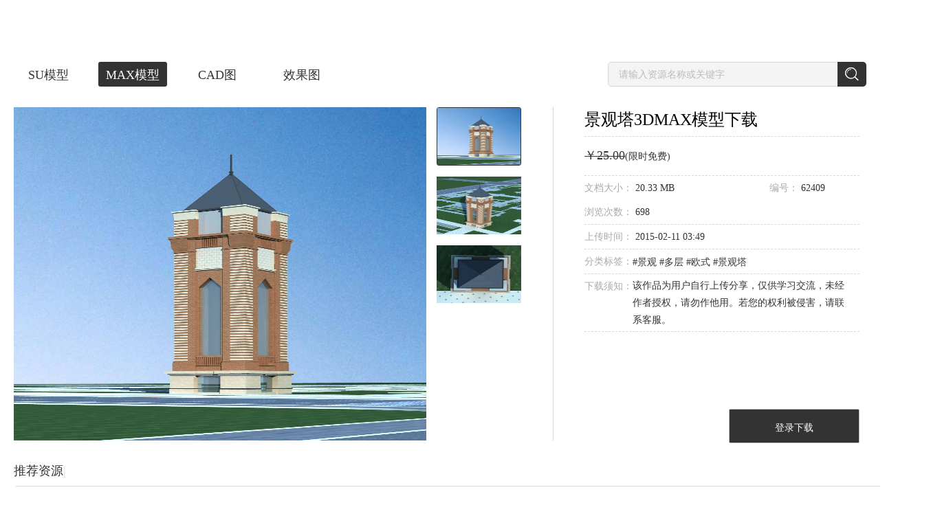

--- FILE ---
content_type: text/html; charset=utf-8
request_url: https://www.sheencity.com/resdetail/89531993-53dd-40e7-9974-0a4376e7d725/0
body_size: 24736
content:
<!DOCTYPE html><html><head>
<title>景观塔3dmax 模型下载-光辉城市</title>
<meta name="keywords" content="BIM展示,建筑动画,景观动画,3d模型">
<meta name="description" content="光辉城市是全球领先的建筑VR技术提供商。以“让设计回归创意，把其他交给科技”为使命，秉承“超越自我、成就彼此、创造变化”的价值观，努力实现“虚拟世界，改变生活”的梦想，致力于将 VR/AR/MR/AI 等技术应用在建筑设计领域，推动建筑设计行业的发展和转型。在北京、上海、广州、深圳、杭州、重庆、成都、青岛、郑州等地设有分支机构。">
<meta name="renderer" content="webkit">
<meta name="referrer" content="always">
<meta http-equiv="x-ua-compatible" content="ie=edge">
<meta http-equiv="content-language" content="zh-cn">
<meta charset="utf-8">
<meta name="viewport" content="width=device-width, initial-scale=1.0, maximum-scale=1.0, user-scalable=no">
<meta http-equiv="Cache-Control" content="no-transform ">
<meta http-equiv="Cache-Control" content="no-siteapp">
<meta name="google-site-verification" content="EVaQW6-9ReHE_04vNACtDtYx6JSBEyflMljBxfqZstg">
<meta name="msvalidate.01" content="5070C6C4F6BD769CD7AF3A2476A89A31">
<meta name="shenma-site-verification" content="0ab30f824236d62a432e6ddaab8bd395_1547799003">
<link rel="shortcut icon" href="assets/favicon.ico" type="image/x-icon">
<link rel="stylesheet" href="https://bj.sheencity.com/official-site/dtp/Widgets/widgets.css">
<base href="/"><link rel="canonical" href="https://www.sheencity.com/resdetail/89531993-53dd-40e7-9974-0a4376e7d725/0"/><script>resourceData={"goodsObj":{"id":"89531993-53dd-40e7-9974-0a4376e7d725","gid":62409,"subject":"景观塔","price":"25.00","pubtime":1423626588,"downloads":28,"views":698,"type":0,"updatetime":1423626588,"sales":0,"labels":" 景观 多层 欧式 景观塔 ","description":"  ","oss_src":"http://sheencity-bj.oss-cn-hangzhou.aliyuncs.com/official-site/pictures/2015-02/11/27228b0ebddb220bb36d7cce1652c15e.jpg","fileSize":21312565,"attachment":[{"id":"5569b860-ddc8-471e-ab64-5795f6392f2e","gid":62409,"server":"http://file3.sheencity.com/","src":"2015-02/11/27228b0ebddb220bb36d7cce1652c15e.jpg","rsrc":null,"isimg":1,"fsize":134781,"width":1000,"heigth":1500,"oss_src":"http://sheencity-bj.oss-cn-hangzhou.aliyuncs.com/official-site/pictures/2015-02/11/27228b0ebddb220bb36d7cce1652c15e.jpg"},{"id":"a4cb2f4b-b69c-4a5a-a19b-bd1c005a650d","gid":62409,"server":"http://file3.sheencity.com/","src":"2015-02/11/cd6880d0f59c52f09d039319c3335b30.jpg","rsrc":null,"isimg":1,"fsize":194403,"width":1000,"heigth":1500,"oss_src":"http://sheencity-bj.oss-cn-hangzhou.aliyuncs.com/official-site/pictures/2015-02/11/cd6880d0f59c52f09d039319c3335b30.jpg"},{"id":"c3b4e753-54ff-4fdf-8175-c3dfcc16c97e","gid":62409,"server":"http://file3.sheencity.com/","src":"2015-02/11/be4e5de644fdf370bd75481e988ac86f.jpg","rsrc":null,"isimg":1,"fsize":61586,"width":800,"heigth":800,"oss_src":"http://sheencity-bj.oss-cn-hangzhou.aliyuncs.com/official-site/pictures/2015-02/11/be4e5de644fdf370bd75481e988ac86f.jpg"}]},"recommendGoods":[{"id":"c5c8a3e4-3fb2-4fdf-940b-c41cb5cfa577","gid":78277,"cid":331923,"mcid":"bad2fb24-9305-46b3-86f9-b0e113627991","subject":"景观塔","price":"6.00","pubtime":1439282522,"downloads":72,"views":1303,"type":0,"updatetime":1439282522,"sales":0,"labels":" 景观 多层 欧式 景观塔 塔楼 ","description":"  ","server":"http://file4.sheencity.com/","src":"2015-08/11/ebbbfb33ec6187df70bd9dd4f9a7ac88.jpg","rsrc":null,"oss_src":"http://sheencity-bj.oss-cn-hangzhou.aliyuncs.com/official-site/pictures/2015-08/11/ebbbfb33ec6187df70bd9dd4f9a7ac88.jpg","oss_rsrc":null,"attachment":{"id":"c5c8a3e4-3fb2-4fdf-940b-c41cb5cfa577","server":"http://file4.sheencity.com/","src":"2015-08/11/ebbbfb33ec6187df70bd9dd4f9a7ac88.jpg","oss_src":"http://sheencity-bj.oss-cn-hangzhou.aliyuncs.com/official-site/pictures/2015-08/11/ebbbfb33ec6187df70bd9dd4f9a7ac88.jpg"}},{"id":"2a963bf7-d313-467d-8c87-b6f5a149108f","gid":76864,"cid":325015,"mcid":"da614184-5af4-4519-a9f7-48703df0a492","subject":"景观塔","price":"5.00","pubtime":1438322988,"downloads":108,"views":1640,"type":0,"updatetime":1438322988,"sales":0,"labels":" 景观 多层 欧式 景观塔 ","description":"  ","server":"http://file4.sheencity.com/","src":"2015-07/31/9810cb65563d2adbe587ac0eec87cdab.jpg","rsrc":null,"oss_src":"http://sheencity-bj.oss-cn-hangzhou.aliyuncs.com/official-site/pictures/2015-07/31/9810cb65563d2adbe587ac0eec87cdab.jpg","oss_rsrc":null,"attachment":{"id":"2a963bf7-d313-467d-8c87-b6f5a149108f","server":"http://file4.sheencity.com/","src":"2015-07/31/9810cb65563d2adbe587ac0eec87cdab.jpg","oss_src":"http://sheencity-bj.oss-cn-hangzhou.aliyuncs.com/official-site/pictures/2015-07/31/9810cb65563d2adbe587ac0eec87cdab.jpg"}},{"id":"7ea24d40-1ca4-4e70-8d42-fc229cbb671d","gid":72506,"cid":302813,"mcid":"c3562c69-d3de-4273-8948-48953f6c1fa9","subject":"景观塔","price":"10.00","pubtime":1435309106,"downloads":119,"views":1566,"type":0,"updatetime":1435309106,"sales":0,"labels":" 景观 多层 欧式 景观塔 塔楼 ","description":"  ","server":"http://file4.sheencity.com/","src":"2015-06/26/d56d99986a46a64ba3c3b26c1a43b886.jpg","rsrc":null,"oss_src":"http://sheencity-bj.oss-cn-hangzhou.aliyuncs.com/official-site/pictures/2015-06/26/d56d99986a46a64ba3c3b26c1a43b886.jpg","oss_rsrc":null,"attachment":{"id":"7ea24d40-1ca4-4e70-8d42-fc229cbb671d","server":"http://file4.sheencity.com/","src":"2015-06/26/d56d99986a46a64ba3c3b26c1a43b886.jpg","oss_src":"http://sheencity-bj.oss-cn-hangzhou.aliyuncs.com/official-site/pictures/2015-06/26/d56d99986a46a64ba3c3b26c1a43b886.jpg"}},{"id":"a97b9a94-d9e9-4e7c-8674-83ce5158b07f","gid":70127,"cid":291558,"mcid":"1f6e555c-7709-48bb-bdcc-009d3de5f25c","subject":"景观塔楼","price":"10.00","pubtime":1433822183,"downloads":33,"views":1348,"type":0,"updatetime":1433822183,"sales":0,"labels":" 景观 多层 欧式 塔楼 景观塔 ","description":"  ","server":"http://file4.sheencity.com/","src":"2015-06/09/1365eadf8a9c893a6d9d3fca49def49a.jpg","rsrc":null,"oss_src":"http://sheencity-bj.oss-cn-hangzhou.aliyuncs.com/official-site/pictures/2015-06/09/1365eadf8a9c893a6d9d3fca49def49a.jpg","oss_rsrc":null,"attachment":{"id":"a97b9a94-d9e9-4e7c-8674-83ce5158b07f","server":"http://file4.sheencity.com/","src":"2015-06/09/1365eadf8a9c893a6d9d3fca49def49a.jpg","oss_src":"http://sheencity-bj.oss-cn-hangzhou.aliyuncs.com/official-site/pictures/2015-06/09/1365eadf8a9c893a6d9d3fca49def49a.jpg"}},{"id":"0df59de3-4c64-46aa-8ef2-16c8a9a147d4","gid":64448,"cid":263061,"mcid":"c4adba55-d75d-4b71-b7d7-ec99c027c199","subject":"欧式景观塔","price":"25.00","pubtime":1427961402,"downloads":51,"views":1367,"type":0,"updatetime":1427961402,"sales":0,"labels":" 景观 多层 欧式 景观塔 ","description":"  ","server":"http://file3.sheencity.com/","src":"2015-04/02/c777abfd3ff2539254eb854613047402.jpg","rsrc":null,"oss_src":"http://sheencity-bj.oss-cn-hangzhou.aliyuncs.com/official-site/pictures/2015-04/02/c777abfd3ff2539254eb854613047402.jpg","oss_rsrc":null,"attachment":{"id":"0df59de3-4c64-46aa-8ef2-16c8a9a147d4","server":"http://file3.sheencity.com/","src":"2015-04/02/c777abfd3ff2539254eb854613047402.jpg","oss_src":"http://sheencity-bj.oss-cn-hangzhou.aliyuncs.com/official-site/pictures/2015-04/02/c777abfd3ff2539254eb854613047402.jpg"}}]}</script>
<script async="" src="/assets/classList.min.js"></script>
<script defer="" src="https://bj.sheencity.com/official-site/js/createjs-2015.11.26.min.js"></script>
<script defer="" src="/assets/record_anime/collecting.js"></script>
<script defer="" src="/assets/record_anime/click.js"></script>
<script defer="" src="/assets/record_anime/full.js"></script>
<style>body{margin:0;}.site .img1{display:block;height:1rem;margin:2.18rem auto 0;}.site .img2{display:block;height:1.8rem;margin:2.08rem auto 0;}.site .img3{display:block;height:0.95rem;margin:2.5rem auto 0;}@media (min-width:768px){.site .img1{margin-top:1.18rem;}.site .img2{margin-top:1.08rem;}.site .img3{margin-top:1.5rem;}}</style>
<script>const deviceWidth =document.documentElement.clientWidth;if (deviceWidth <=1024) {document.documentElement.style.fontSize =deviceWidth / 7.5 + 'px';}
</script>
<link rel="stylesheet" href="styles.272d8a6820c3a56ba758.css"><style ng-transition="my-app">
/*# sourceMappingURL=[data-uri] */</style><style ng-transition="my-app">[_nghost-sc1]     .diva-menu .menu-other-screen a {
  color: #FFFFFF !important;
}
[_nghost-sc1]     .diva-menu .menu-other-screen .img {
  content: url(/assets/diva/menu/logo_white.png);
}
[_nghost-sc1]     .diva-menu .bak-white {
  background-color: rgba(51, 51, 51, 0.5) !important;
  box-shadow: 0px 2px 4px rgba(0, 0, 0, 0.2);
  -webkit-backdrop-filter: blur(12px);
          backdrop-filter: blur(12px);
  border-bottom: 1px !important;
}
[_nghost-sc1]     .diva-footer footer {
  min-width: 1610px;
  background: #1D1E20;
}
[_nghost-sc1]     .diva-footer footer ul h4 {
  color: #FFFFFF !important;
}
[_nghost-sc1]     .diva-footer footer ul li {
  color: #FFFFFF !important;
}
[_nghost-sc1]     .diva-footer footer hr {
  background: #000000;
}
[_nghost-sc1]     .diva-footer footer p {
  color: #FFFFFF !important;
}
[_nghost-sc1]     .diva-footer footer a {
  color: #FFFFFF !important;
}
[_nghost-sc1]     .diva-footer footer .qrcode {
  width: 144px;
  height: 144px;
  margin-right: 38px;
  background: #FFFFFF;
}
[_nghost-sc1]     .diva-footer footer .qrcode img {
  width: 136px;
  height: 136px !important;
  margin: 4px auto !important;
  display: block;
}
[_nghost-sc1]     .dtp-menu .menu-container {
  background: #fff;
  transform: translateY(-80px) !important;
  transition: transform 0.5s;
}
[_nghost-sc1]     .dtp-menu .menu-container::after {
  content: "";
  position: absolute;
  width: 100%;
  height: 20px;
  bottom: -20px;
  left: 0;
  background-color: transparent;
  z-index: -1;
}
[_nghost-sc1]     .dtp-menu .menu-container:hover {
  transform: translateY(0px) !important;
}
/*# sourceMappingURL=[data-uri] */</style><style ng-transition="my-app">.menuExpend[_ngcontent-sc2]   ul[_ngcontent-sc2] {
  display: block !important;
}
.menuExpend[_ngcontent-sc2]   button[_ngcontent-sc2] {
  transform: rotate(180deg);
}
.content[_ngcontent-sc2] {
  position: relative;
  max-width: 1520px;
  width: 100%;
  padding: 0px 40px;
  margin: auto;
}
main[_ngcontent-sc2] {
  width: 100%;
  height: 80px;
  position: fixed;
  z-index: 999;
  top: 0;
  left: 0;
  box-sizing: border-box;
  transition: background-color 300ms;
}
.bak-white[_ngcontent-sc2] {
  border-bottom: 1px solid #eeeeee;
  background-color: white;
}
.bak-color-white[_ngcontent-sc2]   a[_ngcontent-sc2] {
  color: #fff !important;
}
.menu-other-screen[_ngcontent-sc2] {
  display: flex;
  align-items: center;
  justify-content: space-between;
  height: 80px;
  box-sizing: border-box;
  width: 100%;
}
.menu-other-screen[_ngcontent-sc2]   .logo[_ngcontent-sc2] {
  flex-grow: 0;
  flex-shrink: 0;
}
.menu-other-screen[_ngcontent-sc2]   img[_ngcontent-sc2] {
  vertical-align: middle;
  cursor: pointer;
}
.menu-other-screen[_ngcontent-sc2]   .img[_ngcontent-sc2] {
  height: 25px;
}
.menu-other-screen[_ngcontent-sc2]   .menu[_ngcontent-sc2] {
  max-width: 900px;
  flex-grow: 1;
  margin-left: 30px;
  transform-origin: right;
}
.menu-other-screen[_ngcontent-sc2]   .menu.text-shadow[_ngcontent-sc2] {
  text-shadow: 0em 0.1em 0.3em rgba(0, 0, 0, 0.5);
}
.menu-other-screen[_ngcontent-sc2]   .menu[_ngcontent-sc2]   .menu__ul[_ngcontent-sc2] {
  display: flex;
  align-items: center;
  justify-content: space-between;
}
.menu-other-screen[_ngcontent-sc2]   .menu[_ngcontent-sc2]   .menu__ul[_ngcontent-sc2]   .user[_ngcontent-sc2] {
  height: 19px;
  margin-right: 6px;
  vertical-align: sub;
}
.menu-other-screen[_ngcontent-sc2]   .menu[_ngcontent-sc2]   .menu__ul[_ngcontent-sc2]   li[_ngcontent-sc2] {
  display: inline-block;
  text-align: center;
}
.menu-other-screen[_ngcontent-sc2]   .menu[_ngcontent-sc2]   .menu__ul[_ngcontent-sc2]   li[_ngcontent-sc2]:nth-last-of-type(1) {
  margin-left: 0px;
  margin-right: 0px;
}
.menu-other-screen[_ngcontent-sc2]   .menu[_ngcontent-sc2]   .menu__ul[_ngcontent-sc2]   li[_ngcontent-sc2]:nth-last-of-type(1)   .line[_ngcontent-sc2] {
  margin-right: 30px;
}
.menu-other-screen[_ngcontent-sc2]   .menu[_ngcontent-sc2]   .menu__ul[_ngcontent-sc2]   li[_ngcontent-sc2]:hover    > .dropdown-list[_ngcontent-sc2] {
  display: block !important;
}
.menu-other-screen[_ngcontent-sc2]   .menu[_ngcontent-sc2]   .menu__ul[_ngcontent-sc2]   li.drop[_ngcontent-sc2] {
  position: relative;
}
.menu-other-screen[_ngcontent-sc2]   .menu[_ngcontent-sc2]   .menu__ul[_ngcontent-sc2]   li.drop[_ngcontent-sc2]   .dropdown-list[_ngcontent-sc2] {
  display: none;
  position: absolute;
  box-sizing: border-box;
  border: 1px solid #eaeaea;
  width: 100px;
  top: 65px;
  background: #fff;
  border-radius: 1px;
}
.menu-other-screen[_ngcontent-sc2]   .menu[_ngcontent-sc2]   .menu__ul[_ngcontent-sc2]   li.drop[_ngcontent-sc2]   .dropdown-list[_ngcontent-sc2]:hover {
  display: block;
}
.menu-other-screen[_ngcontent-sc2]   .menu[_ngcontent-sc2]   .menu__ul[_ngcontent-sc2]   li.drop[_ngcontent-sc2]   .dropdown-list[_ngcontent-sc2]   ul[_ngcontent-sc2] {
  line-height: normal;
}
.menu-other-screen[_ngcontent-sc2]   .menu[_ngcontent-sc2]   .menu__ul[_ngcontent-sc2]   li.drop[_ngcontent-sc2]   .dropdown-list[_ngcontent-sc2]   ul[_ngcontent-sc2]   li[_ngcontent-sc2] {
  box-sizing: border-box;
  height: 30px;
  margin: auto;
  text-align: center;
}
.menu-other-screen[_ngcontent-sc2]   .menu[_ngcontent-sc2]   .menu__ul[_ngcontent-sc2]   li.drop[_ngcontent-sc2]   .dropdown-list[_ngcontent-sc2]   ul[_ngcontent-sc2]   li[_ngcontent-sc2]:last-child {
  border-bottom: 0px;
}
.menu-other-screen[_ngcontent-sc2]   .menu[_ngcontent-sc2]   .menu__ul[_ngcontent-sc2]   li.drop[_ngcontent-sc2]   .dropdown-list[_ngcontent-sc2]   ul[_ngcontent-sc2]   li[_ngcontent-sc2]   a[_ngcontent-sc2] {
  display: block;
  height: 29px;
  line-height: 29px;
  color: #666 !important;
  font-size: 14px;
  letter-spacing: 0;
  text-shadow: none;
}
.menu-other-screen[_ngcontent-sc2]   .menu[_ngcontent-sc2]   .menu__ul[_ngcontent-sc2]   li.drop[_ngcontent-sc2]   .dropdown-list[_ngcontent-sc2]   ul[_ngcontent-sc2]   li[_ngcontent-sc2]   a[_ngcontent-sc2]:hover {
  color: #333 !important;
}
.menu-other-screen[_ngcontent-sc2]   .menu[_ngcontent-sc2]   .menu__ul[_ngcontent-sc2]   li.drop[_ngcontent-sc2]   .download[_ngcontent-sc2] {
  left: -33px;
  width: 118px;
}
.menu-other-screen[_ngcontent-sc2]   .menu[_ngcontent-sc2]   .menu__ul[_ngcontent-sc2]   li.drop[_ngcontent-sc2]   .download[_ngcontent-sc2]   li[_ngcontent-sc2] {
  width: 74px;
}
.menu-other-screen[_ngcontent-sc2]   .menu[_ngcontent-sc2]   .menu__ul[_ngcontent-sc2]   li.drop[_ngcontent-sc2]   .download[_ngcontent-sc2]   hr[_ngcontent-sc2] {
  width: 66px;
  margin: 0 auto;
  background-color: #eaeaea;
}
.menu-other-screen[_ngcontent-sc2]   .menu[_ngcontent-sc2]   .menu__ul[_ngcontent-sc2]   li.drop[_ngcontent-sc2]   .about[_ngcontent-sc2] {
  left: -17px;
}
.menu-other-screen[_ngcontent-sc2]   .menu[_ngcontent-sc2]   .menu__ul[_ngcontent-sc2]   li.drop[_ngcontent-sc2]   .about[_ngcontent-sc2]   li[_ngcontent-sc2] {
  border-bottom: 1px solid #eaeaea;
  width: 56px;
}
.menu-other-screen[_ngcontent-sc2]   .menu[_ngcontent-sc2]   .menu__ul[_ngcontent-sc2]   li.drop[_ngcontent-sc2]   .usercenter[_ngcontent-sc2] {
  left: 60%;
  transform: translateX(-50%);
}
.menu-other-screen[_ngcontent-sc2]   .menu[_ngcontent-sc2]   .menu__ul[_ngcontent-sc2]   li.drop[_ngcontent-sc2]   .dropdown-list[_ngcontent-sc2]::before {
  z-index: 9999;
  content: "";
  display: block;
  width: 0;
  height: 0;
  border: 5px solid transparent;
  border-bottom: 5px solid #eaeaea;
  position: absolute;
  left: 45px;
  top: -11px;
}
.menu-other-screen[_ngcontent-sc2]   .menu[_ngcontent-sc2]   .menu__ul[_ngcontent-sc2]   li.drop[_ngcontent-sc2]   .dropdown-list[_ngcontent-sc2]::after {
  z-index: 9999;
  content: "";
  display: block;
  width: 0;
  height: 0;
  border: 5px solid transparent;
  border-bottom: 5px solid #fff;
  position: absolute;
  left: 45px;
  top: -10px;
}
.menu-other-screen[_ngcontent-sc2]   .menu[_ngcontent-sc2]   a[_ngcontent-sc2] {
  color: #333333;
  font-size: 16px;
  vertical-align: middle;
  line-height: 80px;
  letter-spacing: 1.1px;
  cursor: pointer;
}
.menu-other-screen[_ngcontent-sc2]   .menu[_ngcontent-sc2]   img[_ngcontent-sc2] {
  vertical-align: middle;
}
.nav[_ngcontent-sc2] {
  position: fixed;
  right: -300px;
  top: 0;
  bottom: 0;
  z-index: 1000;
  overflow: hidden;
  width: 300px;
  background-color: white;
  box-shadow: 3px 0px 5px 5px rgba(214, 215, 220, 0.5);
}
.nav[_ngcontent-sc2]   ul[_ngcontent-sc2] {
  width: 180px;
  padding-top: 32px;
  line-height: 32px;
  position: relative;
}
.nav[_ngcontent-sc2]   ul[_ngcontent-sc2]   img.close[_ngcontent-sc2] {
  position: absolute;
  top: 43px;
  left: -15px;
  cursor: pointer;
}
.nav[_ngcontent-sc2]   ul[_ngcontent-sc2]   a[_ngcontent-sc2] {
  cursor: pointer;
  color: #333333;
  font-size: 16px;
}
.nav[_ngcontent-sc2]   ul[_ngcontent-sc2]   li[_ngcontent-sc2] {
  padding-left: 20px;
}
.nav[_ngcontent-sc2]   ul[_ngcontent-sc2]   .l1[_ngcontent-sc2]   a[_ngcontent-sc2] {
  vertical-align: middle;
}
.nav[_ngcontent-sc2]   ul[_ngcontent-sc2]   .l1[_ngcontent-sc2]   a[_ngcontent-sc2]   img[_ngcontent-sc2] {
  height: 21px;
}
.nav[_ngcontent-sc2]   ul[_ngcontent-sc2]   .l1[_ngcontent-sc2]   a[_ngcontent-sc2]   span[_ngcontent-sc2] {
  display: inline-block;
  width: 130px;
  height: 30px;
  overflow: hidden;
  text-overflow: ellipsis;
  vertical-align: top;
}
.nav[_ngcontent-sc2]   ul[_ngcontent-sc2]   li[_ngcontent-sc2]:first-child {
  margin-bottom: 5px;
}
.nav[_ngcontent-sc2]   ul[_ngcontent-sc2]   hr[_ngcontent-sc2] {
  margin: 20px 0;
}
.nav-nactive[_ngcontent-sc2] {
  transform: translateX(300px);
}
.nav-active[_ngcontent-sc2] {
  transform: translateX(0px);
}
.out[_ngcontent-sc2] {
  transform: translateY(-100%);
}
.in[_ngcontent-sc2] {
  transform: translateY(0);
}
/*# sourceMappingURL=[data-uri] */</style><style ng-transition="my-app">.container[_ngcontent-sc4] {
  width: 1440px;
  margin: auto;
  padding-top: 80px;
  padding-bottom: 100px;
}
.container[_ngcontent-sc4]   .banner[_ngcontent-sc4]   img[_ngcontent-sc4] {
  cursor: pointer;
  width: 100%;
}
.container[_ngcontent-sc4]   .title[_ngcontent-sc4] {
  margin-top: 10px;
}
.container[_ngcontent-sc4]   .title[_ngcontent-sc4]   .resource-title[_ngcontent-sc4]   ul[_ngcontent-sc4] {
  width: 50%;
  float: left;
}
.container[_ngcontent-sc4]   .title[_ngcontent-sc4]   .resource-title[_ngcontent-sc4]   ul[_ngcontent-sc4]   li[_ngcontent-sc4] {
  display: inline-block;
}
.container[_ngcontent-sc4]   .title[_ngcontent-sc4]   .resource-title[_ngcontent-sc4]   ul[_ngcontent-sc4]   li[_ngcontent-sc4]:nth-of-type(1)   a[_ngcontent-sc4] {
  margin-left: 0;
}
.container[_ngcontent-sc4]   .title[_ngcontent-sc4]   .resource-title[_ngcontent-sc4]   ul[_ngcontent-sc4]   li[_ngcontent-sc4]   a[_ngcontent-sc4] {
  display: inline-block;
  box-sizing: border-box;
  margin-left: 23px;
  padding-top: 1px;
  height: 36px;
  width: 100px;
  border-radius: 3px;
  text-align: center;
  line-height: 36px;
  font-size: 18px;
  color: #333;
}
.container[_ngcontent-sc4]   .title[_ngcontent-sc4]   .resource-title[_ngcontent-sc4]   ul[_ngcontent-sc4]   li[_ngcontent-sc4]   a[_ngcontent-sc4]:hover {
  border: 1px solid #333;
  padding-top: 0px;
}
.container[_ngcontent-sc4]   .title[_ngcontent-sc4]   .resource-title[_ngcontent-sc4]   .search[_ngcontent-sc4] {
  float: right;
}
.container[_ngcontent-sc4]   .title[_ngcontent-sc4]   .resource-title[_ngcontent-sc4]   .search[_ngcontent-sc4]   input[_ngcontent-sc4] {
  box-sizing: border-box;
  width: 340px;
  height: 36px;
  padding-left: 15px;
  font-size: 14px;
  border: 1px solid #d6d7dc;
  border-radius: 5px 0 0 5px;
  background: #f4f4f4;
  outline: none;
}
.container[_ngcontent-sc4]   .title[_ngcontent-sc4]   .resource-title[_ngcontent-sc4]   .search[_ngcontent-sc4]   input[_ngcontent-sc4]::-webkit-input-placeholder {
  color: #bbb;
}
.container[_ngcontent-sc4]   .title[_ngcontent-sc4]   .resource-title[_ngcontent-sc4]   .search[_ngcontent-sc4]   input[_ngcontent-sc4]:-moz-placeholder {
  color: #bbb;
}
.container[_ngcontent-sc4]   .title[_ngcontent-sc4]   .resource-title[_ngcontent-sc4]   .search[_ngcontent-sc4]   input[_ngcontent-sc4]::-moz-placeholder {
  color: #bbb;
}
.container[_ngcontent-sc4]   .title[_ngcontent-sc4]   .resource-title[_ngcontent-sc4]   .search[_ngcontent-sc4]   input[_ngcontent-sc4]:-ms-input-placeholder {
  color: #bbb;
}
.container[_ngcontent-sc4]   .title[_ngcontent-sc4]   .resource-title[_ngcontent-sc4]   .search[_ngcontent-sc4]   a[_ngcontent-sc4] {
  display: inline-block;
  width: 42px;
  height: 36px;
  margin-left: -6px;
  vertical-align: top;
  background: #333;
  position: relative;
  border-radius: 0 5px 5px 0;
}
.container[_ngcontent-sc4]   .title[_ngcontent-sc4]   .resource-title[_ngcontent-sc4]   .search[_ngcontent-sc4]   a[_ngcontent-sc4]   img[_ngcontent-sc4] {
  position: absolute;
  top: 50%;
  left: 50%;
  transform: translate(-50%, -50%);
}
.container[_ngcontent-sc4]   .detail-content[_ngcontent-sc4] {
  margin-top: 30px;
}
.container[_ngcontent-sc4]   .detail-content[_ngcontent-sc4]   .detail-img[_ngcontent-sc4] {
  display: inline-block;
  width: 948px;
}
.container[_ngcontent-sc4]   .detail-content[_ngcontent-sc4]   .detail-img[_ngcontent-sc4]   .img[_ngcontent-sc4] {
  width: 805px;
  height: 485px;
}
.container[_ngcontent-sc4]   .detail-content[_ngcontent-sc4]   .detail-img[_ngcontent-sc4]   ul[_ngcontent-sc4] {
  display: inline-block;
  margin-left: 15px;
  vertical-align: top;
}
.container[_ngcontent-sc4]   .detail-content[_ngcontent-sc4]   .detail-img[_ngcontent-sc4]   ul[_ngcontent-sc4]   li[_ngcontent-sc4] {
  height: 85px;
  margin-top: 15px;
}
.container[_ngcontent-sc4]   .detail-content[_ngcontent-sc4]   .detail-img[_ngcontent-sc4]   ul[_ngcontent-sc4]   li[_ngcontent-sc4]   a[_ngcontent-sc4] {
  display: inline-block;
  box-sizing: border-box;
  width: 123px;
  height: 85px;
  padding-top: 1px;
  border-radius: 3px;
}
.container[_ngcontent-sc4]   .detail-content[_ngcontent-sc4]   .detail-img[_ngcontent-sc4]   ul[_ngcontent-sc4]   li[_ngcontent-sc4]:nth-of-type(1) {
  margin-top: 0px;
}
.container[_ngcontent-sc4]   .detail-content[_ngcontent-sc4]   .detail-img[_ngcontent-sc4]   ul[_ngcontent-sc4]   li[_ngcontent-sc4]   img[_ngcontent-sc4] {
  width: 100%;
  height: 100%;
}
.container[_ngcontent-sc4]   .detail-content[_ngcontent-sc4]   hr[_ngcontent-sc4] {
  display: inline-block;
  height: 485px;
  width: 1px;
  margin-left: 34px;
  background: #d6d7dc;
}
.container[_ngcontent-sc4]   .detail-content[_ngcontent-sc4]   .detail-introduce[_ngcontent-sc4] {
  display: inline-block;
  position: relative;
  width: 400px;
  height: 489px;
  margin-left: 45px;
  vertical-align: top;
}
.container[_ngcontent-sc4]   .detail-content[_ngcontent-sc4]   .detail-introduce[_ngcontent-sc4]   ul[_ngcontent-sc4]   li[_ngcontent-sc4] {
  width: 400px;
  line-height: 55px;
  border-bottom: 1px dashed #d6d7dc;
}
.container[_ngcontent-sc4]   .detail-content[_ngcontent-sc4]   .detail-introduce[_ngcontent-sc4]   ul[_ngcontent-sc4]   li[_ngcontent-sc4]:nth-of-type(1)   h1[_ngcontent-sc4] {
  font-size: 24px;
  font-weight: normal;
  line-height: 1.5;
  margin-bottom: 6px;
}
.container[_ngcontent-sc4]   .detail-content[_ngcontent-sc4]   .detail-introduce[_ngcontent-sc4]   ul[_ngcontent-sc4]   li[_ngcontent-sc4]:nth-of-type(3) {
  line-height: 35px;
}
.container[_ngcontent-sc4]   .detail-content[_ngcontent-sc4]   .detail-introduce[_ngcontent-sc4]   ul[_ngcontent-sc4]   li[_ngcontent-sc4]:nth-of-type(4) {
  line-height: 35px;
}
.container[_ngcontent-sc4]   .detail-content[_ngcontent-sc4]   .detail-introduce[_ngcontent-sc4]   ul[_ngcontent-sc4]   li[_ngcontent-sc4]:nth-of-type(5) {
  line-height: 35px;
}
.container[_ngcontent-sc4]   .detail-content[_ngcontent-sc4]   .detail-introduce[_ngcontent-sc4]   ul[_ngcontent-sc4]   li[_ngcontent-sc4]:nth-of-type(5)   span[_ngcontent-sc4]:nth-of-type(2) {
  line-height: 25px;
  margin-top: 4px;
}
.container[_ngcontent-sc4]   .detail-content[_ngcontent-sc4]   .detail-introduce[_ngcontent-sc4]   ul[_ngcontent-sc4]   li[_ngcontent-sc4]:nth-of-type(6) {
  line-height: 35px;
}
.container[_ngcontent-sc4]   .detail-content[_ngcontent-sc4]   .detail-introduce[_ngcontent-sc4]   ul[_ngcontent-sc4]   li[_ngcontent-sc4]:nth-of-type(6)   span[_ngcontent-sc4]:nth-of-type(3) {
  line-height: 25px;
  margin-top: 4px;
}
.container[_ngcontent-sc4]   .detail-content[_ngcontent-sc4]   .detail-introduce[_ngcontent-sc4]   ul[_ngcontent-sc4]   li[_ngcontent-sc4]   .label[_ngcontent-sc4] {
  font-size: 14px;
  color: #aaa;
}
.container[_ngcontent-sc4]   .detail-content[_ngcontent-sc4]   .detail-introduce[_ngcontent-sc4]   ul[_ngcontent-sc4]   li[_ngcontent-sc4]   .label-content[_ngcontent-sc4] {
  font-size: 14px;
  color: #333;
}
.container[_ngcontent-sc4]   .detail-content[_ngcontent-sc4]   .detail-introduce[_ngcontent-sc4]   ul[_ngcontent-sc4]   li[_ngcontent-sc4]   .label-content[_ngcontent-sc4]   .price[_ngcontent-sc4] {
  font-size: 18px;
}
.container[_ngcontent-sc4]   .detail-content[_ngcontent-sc4]   .detail-introduce[_ngcontent-sc4]   ul[_ngcontent-sc4]   li[_ngcontent-sc4]   .tags[_ngcontent-sc4] {
  cursor: pointer;
}
.container[_ngcontent-sc4]   .detail-content[_ngcontent-sc4]   .detail-introduce[_ngcontent-sc4]   ul[_ngcontent-sc4]   li[_ngcontent-sc4]   .count[_ngcontent-sc4] {
  float: right;
  margin-right: 42px;
}
.container[_ngcontent-sc4]   .detail-content[_ngcontent-sc4]   .detail-introduce[_ngcontent-sc4]   ul[_ngcontent-sc4]   li[_ngcontent-sc4]   .number[_ngcontent-sc4] {
  float: right;
  margin-right: 50px;
}
.container[_ngcontent-sc4]   .detail-content[_ngcontent-sc4]   .detail-introduce[_ngcontent-sc4]   ul[_ngcontent-sc4]   li[_ngcontent-sc4]   .res-introduce[_ngcontent-sc4] {
  vertical-align: top;
}
.container[_ngcontent-sc4]   .detail-content[_ngcontent-sc4]   .detail-introduce[_ngcontent-sc4]   ul[_ngcontent-sc4]   li[_ngcontent-sc4]   .res-content[_ngcontent-sc4] {
  display: inline-block;
  width: 315px;
}
.container[_ngcontent-sc4]   .detail-content[_ngcontent-sc4]   .detail-introduce[_ngcontent-sc4]   ul[_ngcontent-sc4]   li[_ngcontent-sc4]   .price[_ngcontent-sc4] {
  font-size: 18px;
  text-decoration: line-through;
}
.container[_ngcontent-sc4]   .detail-content[_ngcontent-sc4]   .detail-introduce[_ngcontent-sc4]   ul[_ngcontent-sc4]   li[_ngcontent-sc4]   .free[_ngcontent-sc4] {
  color: #333;
}
.container[_ngcontent-sc4]   .detail-content[_ngcontent-sc4]   .detail-introduce[_ngcontent-sc4]   .btn-wrapper[_ngcontent-sc4] {
  text-align: right;
}
.container[_ngcontent-sc4]   .detail-content[_ngcontent-sc4]   .detail-introduce[_ngcontent-sc4]   .btn[_ngcontent-sc4] {
  display: inline-block;
  position: absolute;
  bottom: 0;
  right: 0;
  height: 50px;
  width: 190px;
  margin-top: 25px;
  text-align: center;
  line-height: 50px;
  background: #333;
  color: white;
}
.container[_ngcontent-sc4]   .recommend[_ngcontent-sc4]   .recommend-title[_ngcontent-sc4] {
  margin-top: 28px;
}
.container[_ngcontent-sc4]   .recommend[_ngcontent-sc4]   .recommend-title[_ngcontent-sc4]   span[_ngcontent-sc4] {
  font-size: 18px;
  color: #333;
}
.container[_ngcontent-sc4]   .recommend[_ngcontent-sc4]   .recommend-title[_ngcontent-sc4]   .vertical[_ngcontent-sc4] {
  color: #d6d7dc;
}
.container[_ngcontent-sc4]   .recommend[_ngcontent-sc4]   .recommend-title[_ngcontent-sc4]   .line[_ngcontent-sc4] {
  display: inline-block;
  width: 1347px;
  height: 1px;
  margin-left: 3px;
  background: #d6d7dc;
  vertical-align: middle;
}
.container[_ngcontent-sc4]   .recommend[_ngcontent-sc4]   .recommend-list[_ngcontent-sc4] {
  margin-top: 23px;
}
.container[_ngcontent-sc4]   .recommend[_ngcontent-sc4]   .recommend-list[_ngcontent-sc4]   ul[_ngcontent-sc4]   li[_ngcontent-sc4] {
  display: inline-block;
  height: 300px;
  width: 345px;
  margin-left: 20px;
  background: #f8f8f8;
  box-shadow: 0 3px 8px 2px rgba(0, 0, 0, 0.1);
}
.container[_ngcontent-sc4]   .recommend[_ngcontent-sc4]   .recommend-list[_ngcontent-sc4]   ul[_ngcontent-sc4]   li[_ngcontent-sc4]:nth-of-type(1) {
  margin-left: 0px;
}
.container[_ngcontent-sc4]   .recommend[_ngcontent-sc4]   .recommend-list[_ngcontent-sc4]   ul[_ngcontent-sc4]   li[_ngcontent-sc4]   a[_ngcontent-sc4] {
  display: inline-block;
  height: 100%;
  width: 100%;
  color: #333;
}
.container[_ngcontent-sc4]   .recommend[_ngcontent-sc4]   .recommend-list[_ngcontent-sc4]   ul[_ngcontent-sc4]   li[_ngcontent-sc4]   img[_ngcontent-sc4] {
  display: block;
  width: 100%;
  height: 243px;
}
.container[_ngcontent-sc4]   .recommend[_ngcontent-sc4]   .recommend-list[_ngcontent-sc4]   ul[_ngcontent-sc4]   li[_ngcontent-sc4]   div[_ngcontent-sc4] {
  height: 57px;
  line-height: 57px;
}
.container[_ngcontent-sc4]   .recommend[_ngcontent-sc4]   .recommend-list[_ngcontent-sc4]   ul[_ngcontent-sc4]   li[_ngcontent-sc4]   div[_ngcontent-sc4]   .recommend-title[_ngcontent-sc4] {
  margin-left: 20px;
  display: inline-block;
  width: 310px;
  margin-top: 0px;
  white-space: nowrap;
  overflow: hidden;
  text-overflow: ellipsis;
}
.container[_ngcontent-sc4]   .recommend[_ngcontent-sc4]   .recommend-list[_ngcontent-sc4]   ul[_ngcontent-sc4]   li[_ngcontent-sc4]   div[_ngcontent-sc4]   .recommend-price[_ngcontent-sc4] {
  float: right;
  margin-right: 20px;
}
.container[_ngcontent-sc4]   .checkState[_ngcontent-sc4] {
  color: white !important;
  background: #333;
}
.container[_ngcontent-sc4]   .checklist[_ngcontent-sc4] {
  border: 1px solid #333 !important;
  padding-top: 0px !important;
}
.container[_ngcontent-sc4]   .clear[_ngcontent-sc4] {
  zoom: 1;
}
.container[_ngcontent-sc4]   .clear[_ngcontent-sc4]:after {
  clear: both;
  content: ".";
  display: block;
  width: 0;
  height: 0;
  visibility: hidden;
}
.download-wrapper[_ngcontent-sc4] {
  position: fixed;
  top: 0;
  left: 0;
  height: 100%;
  width: 100%;
  background: #333;
  opacity: 0.2;
}
.download-src[_ngcontent-sc4] {
  position: fixed;
  top: 50%;
  left: 50%;
  transform: translate(-50%, -50%);
  height: 245px;
  width: 500px;
  background: white;
  border-radius: 2%;
}
.download-src[_ngcontent-sc4]   .download-title[_ngcontent-sc4] {
  height: 84px;
  position: relative;
}
.download-src[_ngcontent-sc4]   .download-title[_ngcontent-sc4]   a[_ngcontent-sc4] {
  display: inline-block;
  height: 16px;
  width: 16px;
  position: absolute;
  top: 19px;
  right: 19px;
  background: url("/assets/newsite/buy/close.png") no-repeat center;
}
.download-src[_ngcontent-sc4]   .auth[_ngcontent-sc4] {
  display: none;
}
.download-src[_ngcontent-sc4]   .downloadBtn[_ngcontent-sc4] {
  display: block;
  outline: none;
  border: none;
  height: 28px;
  width: 105px;
  background: #333;
  color: white;
  font-size: 14px;
  margin: auto;
  margin-top: 47px;
  border-radius: 2px;
  cursor: pointer;
}
.download-src[_ngcontent-sc4]   .download_info[_ngcontent-sc4] {
  text-align: center;
}
.download-src[_ngcontent-sc4]   .download_info[_ngcontent-sc4]   a[_ngcontent-sc4] {
  display: block;
  height: 28px;
  width: 105px;
  line-height: 28px;
  background: #333;
  color: white;
  font-size: 14px;
  margin: auto;
  margin-top: 47px;
  border-radius: 2px;
  cursor: pointer;
}
.download-src[_ngcontent-sc4]   .download_info[_ngcontent-sc4]   a.disabled[_ngcontent-sc4] {
  opacity: 0.5;
}
.download-src[_ngcontent-sc4]   .download-content[_ngcontent-sc4] {
  text-align: center;
  font-size: 20px;
  color: #666;
}
input[_ngcontent-sc4]:disabled {
  opacity: 0.5;
}
@media (max-width: 1440px) {
  .container[_ngcontent-sc4] {
    width: 1240px;
  }
  .container[_ngcontent-sc4]   .detail-img[_ngcontent-sc4] {
    width: 750px !important;
  }
  .container[_ngcontent-sc4]   .detail-img[_ngcontent-sc4]   .img[_ngcontent-sc4] {
    width: 600px !important;
  }
  .container[_ngcontent-sc4]   .recommend-list[_ngcontent-sc4]   ul[_ngcontent-sc4]   li[_ngcontent-sc4] {
    width: 280px !important;
    margin-left: 35px !important;
  }
  .container[_ngcontent-sc4]   .recommend-list[_ngcontent-sc4]   ul[_ngcontent-sc4]   li[_ngcontent-sc4]:nth-of-type(1) {
    margin-left: 8px !important;
  }
}
/*# sourceMappingURL=[data-uri] */</style><style ng-transition="my-app">.menuExpend[_ngcontent-sc3]   ul[_ngcontent-sc3] {
  display: block !important;
}
.menuExpend[_ngcontent-sc3]   button[_ngcontent-sc3] {
  transform: rotate(180deg);
}
.content[_ngcontent-sc3] {
  display: inline-block;
  display: block;
  padding: 60px 0 55px 0;
  max-width: 1440px;
  width: 100%;
}
.content[_ngcontent-sc3]:after {
  content: ".";
  display: block;
  height: 0;
  clear: both;
  visibility: hidden;
}
*[_ngcontent-sc3]   html[_ngcontent-sc3]   .content[_ngcontent-sc3] {
  height: 1px;
}
ul[_ngcontent-sc3]   h4[_ngcontent-sc3] {
  color: #333333;
  font-size: 14px;
  font-weight: normal;
  margin-right: 80px;
  margin-bottom: 12px;
}
ul[_ngcontent-sc3]   li[_ngcontent-sc3] {
  color: #333333;
  font-size: 14px;
  line-height: 30px;
  margin-right: 10px;
  cursor: pointer;
}
ul[_ngcontent-sc3]   li[_ngcontent-sc3]   a[_ngcontent-sc3] {
  color: #333333;
  text-decoration: none;
}
ul[_ngcontent-sc3]   li[_ngcontent-sc3]   a[_ngcontent-sc3]:hover {
  color: #333333;
  text-decoration: none;
}
ul[_ngcontent-sc3]   li[_ngcontent-sc3]   a[_ngcontent-sc3]:visited {
  color: #333333;
}
ul[_ngcontent-sc3]   li[_ngcontent-sc3]   a[_ngcontent-sc3]:active {
  color: #333333;
}
ul[_ngcontent-sc3]   a[_ngcontent-sc3] {
  color: #333333;
  text-decoration: none;
}
ul[_ngcontent-sc3]   a[_ngcontent-sc3]:hover {
  color: #333333;
  text-decoration: none;
}
ul[_ngcontent-sc3]   a[_ngcontent-sc3]:visited {
  color: #333333;
}
ul[_ngcontent-sc3]   a[_ngcontent-sc3]:active {
  color: #333333;
}
ul[_ngcontent-sc3]   a[_ngcontent-sc3]   li[_ngcontent-sc3] {
  color: #333333;
}
.phone[_ngcontent-sc3] {
  margin-right: 25px;
}
.phone[_ngcontent-sc3]   p[_ngcontent-sc3] {
  line-height: 25px;
  font-size: 14px;
}
.phone[_ngcontent-sc3]   p[_ngcontent-sc3]:nth-child(1) {
  color: #333333;
}
.phone[_ngcontent-sc3]   p[_ngcontent-sc3]:nth-child(2) {
  margin-top: 8px;
  color: #bbbbbb;
}
.phone[_ngcontent-sc3]   p[_ngcontent-sc3]:nth-child(3) {
  margin-top: 11px;
  color: #333333;
  font-weight: 500;
  font-size: 30px;
}
.qrcode[_ngcontent-sc3]   img[_ngcontent-sc3] {
  height: 144px;
  margin-right: 38px;
  margin-top: 5px;
}
.footer[_ngcontent-sc3] {
  padding: 60px 0;
}
.footer[_ngcontent-sc3]   p[_ngcontent-sc3] {
  color: #333333;
  font-size: 14px;
  line-height: 14px;
}
.footer[_ngcontent-sc3]   p[_ngcontent-sc3]:last-child {
  margin-top: 15px;
}
.footer[_ngcontent-sc3]   a[_ngcontent-sc3] {
  display: block;
  margin-top: 15px;
  font-size: 14px;
  color: #333;
}
.footer[_ngcontent-sc3]   img[_ngcontent-sc3] {
  vertical-align: bottom;
  margin-left: 30px;
}
.footer[_ngcontent-sc3]   .pull-right[_ngcontent-sc3]   a[_ngcontent-sc3] {
  display: inline-block;
}
@media (max-width: 1240px) {
  .content[_ngcontent-sc3]   .qrcode[_ngcontent-sc3]   img[_ngcontent-sc3] {
    height: 120px;
    margin-right: 12px;
  }
}
/*# sourceMappingURL=[data-uri] */</style></head>
<body>
<app-root ng-version="8.2.2"><router-outlet></router-outlet><app-pc _nghost-sc1=""><app-menu _ngcontent-sc1="" _nghost-sc2="" class="" hidden=""><main _ngcontent-sc2="" class="menu-container bak-color-white" style=""><div _ngcontent-sc2="" class="content"><nav _ngcontent-sc2="" class="menu-other-screen"><a _ngcontent-sc2="" class="logo" routerlink="/mars" href="/mars"><img _ngcontent-sc2="" alt="光辉城市" class="img" src="/assets/menu/logo_white.png"></a><div _ngcontent-sc2="" class="menu text-shadow"><ul _ngcontent-sc2="" class="menu__ul"><li _ngcontent-sc2=""><a _ngcontent-sc2=""> Mars </a></li><li _ngcontent-sc2=""><a _ngcontent-sc2="" routerlink="/venus" routerlinkactive="active" href="/venus"> Venus </a></li><li _ngcontent-sc2=""><a _ngcontent-sc2=""> DIVA </a></li><li _ngcontent-sc2=""><a _ngcontent-sc2="" routerlink="/dtp" routerlinkactive="active" href="/dtp"> 孪生平台 </a></li><li _ngcontent-sc2=""><a _ngcontent-sc2="" routerlinkactive="active">发现</a></li><li _ngcontent-sc2=""><a _ngcontent-sc2="" routerlinkactive="active" href="/tutorial">教程</a></li><li _ngcontent-sc2="" class="drop"><a _ngcontent-sc2="" class="dropdown">关于我们</a><div _ngcontent-sc2="" class="dropdown-list about"><ul _ngcontent-sc2=""><li _ngcontent-sc2=""><a _ngcontent-sc2="" href="/about">企业介绍</a></li><li _ngcontent-sc2=""><a _ngcontent-sc2="">联系我们</a></li></ul></div></li><li _ngcontent-sc2=""><a _ngcontent-sc2="" routerlink="/buy" routerlinkactive="active" href="/buy"> 购买 </a></li><li _ngcontent-sc2=""><a _ngcontent-sc2="" class="line">|</a><a _ngcontent-sc2="" routerlinkactive="active" href="/auth/login">登录/</a><a _ngcontent-sc2="" routerlinkactive="active" href="/auth/register">注册</a></li></ul></div></nav></div></main></app-menu><router-outlet _ngcontent-sc1=""></router-outlet><ng-component _nghost-sc4=""><div _ngcontent-sc4="" class="container"><div _ngcontent-sc4="" class="banner"></div><div _ngcontent-sc4="" class="title"><div _ngcontent-sc4="" class="resource-title clear"><ul _ngcontent-sc4=""><li _ngcontent-sc4=""><a _ngcontent-sc4="" href="/reslibrary/su" routerlink="/reslibrary/su" class="">SU模型</a></li><li _ngcontent-sc4=""><a _ngcontent-sc4="" href="/reslibrary/max" routerlink="/reslibrary/max" class="checkState">MAX模型</a></li><li _ngcontent-sc4=""><a _ngcontent-sc4="" href="/reslibrary/cad" routerlink="/reslibrary/cad" class="">CAD图</a></li><li _ngcontent-sc4=""><a _ngcontent-sc4="" href="/reslibrary/sketch" routerlink="/reslibrary/sketch" class="">效果图</a></li></ul><div _ngcontent-sc4="" class="search"><input _ngcontent-sc4="" placeholder="请输入资源名称或关键字" type="text" value="" class="ng-untouched ng-pristine ng-valid"><a _ngcontent-sc4="" href="javascript:void(0)"><img _ngcontent-sc4="" alt="search.png" src="/assets/newsite/res/search.png"></a></div></div></div><div _ngcontent-sc4="" class="detail-content"><div _ngcontent-sc4="" class="detail-img"><img _ngcontent-sc4="" class="img" src="http://sheencity-bj.oss-cn-hangzhou.aliyuncs.com/official-site/pictures/2015-02/11/27228b0ebddb220bb36d7cce1652c15e.jpg" alt="景观塔"><ul _ngcontent-sc4=""><li _ngcontent-sc4=""><a _ngcontent-sc4="" href="javascript:void(0)" class="checklist"><img _ngcontent-sc4="" src="http://sheencity-bj.oss-cn-hangzhou.aliyuncs.com/official-site/pictures/2015-02/11/27228b0ebddb220bb36d7cce1652c15e.jpg" alt="景观塔"></a></li><li _ngcontent-sc4=""><a _ngcontent-sc4="" href="javascript:void(0)" class=""><img _ngcontent-sc4="" src="http://sheencity-bj.oss-cn-hangzhou.aliyuncs.com/official-site/pictures/2015-02/11/cd6880d0f59c52f09d039319c3335b30.jpg" alt="景观塔"></a></li><li _ngcontent-sc4=""><a _ngcontent-sc4="" href="javascript:void(0)" class=""><img _ngcontent-sc4="" src="http://sheencity-bj.oss-cn-hangzhou.aliyuncs.com/official-site/pictures/2015-02/11/be4e5de644fdf370bd75481e988ac86f.jpg" alt="景观塔"></a></li></ul></div><hr _ngcontent-sc4=""><div _ngcontent-sc4="" class="detail-introduce"><ul _ngcontent-sc4=""><li _ngcontent-sc4=""><h1 _ngcontent-sc4="">景观塔3DMAX模型下载</h1></li><li _ngcontent-sc4=""><p _ngcontent-sc4="" class="label"><span _ngcontent-sc4="" class="label-content price">￥25.00</span><span _ngcontent-sc4="" class="free">(限时免费)</span></p></li><li _ngcontent-sc4=""><p _ngcontent-sc4="" class="label"> 文档大小： <span _ngcontent-sc4="" class="label-content">20.33 MB</span><span _ngcontent-sc4="" class="label number"> 编号： <span _ngcontent-sc4="" class="label-content">62409</span></span></p><p _ngcontent-sc4="" class="label"> 浏览次数： <span _ngcontent-sc4="" class="label-content">698</span></p></li><li _ngcontent-sc4=""><p _ngcontent-sc4="" class="label"> 上传时间： <span _ngcontent-sc4="" class="label-content">2015-02-11 03:49</span></p></li><li _ngcontent-sc4="" class="clear"><span _ngcontent-sc4="" class="label res-introduce">分类标签：</span><span _ngcontent-sc4="" class="res-content"><a _ngcontent-sc4="" class="label-content tags">#景观 </a><a _ngcontent-sc4="" class="label-content tags">#多层 </a><a _ngcontent-sc4="" class="label-content tags">#欧式 </a><a _ngcontent-sc4="" class="label-content tags">#景观塔 </a></span></li><li _ngcontent-sc4="" class="clear"><span _ngcontent-sc4="" class="label res-introduce">下载须知：</span><span _ngcontent-sc4="" class="label-content res-content" style="display:none"> 光辉城市提供高质量的景观塔3DMAX模型下载,
除景观塔3DMAX模型还提供更多景观3DMAX模型,多层3DMAX模型,欧式3DMAX模型,景观塔3DMAX模型。 </span><span _ngcontent-sc4="" class="label-content res-content"> 该作品为用户自行上传分享，仅供学习交流，未经作者授权，请勿作他用。若您的权利被侵害，请联系客服。 </span></li></ul><div _ngcontent-sc4="" class="btn-wrapper"><button _ngcontent-sc4="" class="btn">登录下载</button></div></div></div><div _ngcontent-sc4="" class="recommend"><div _ngcontent-sc4="" class="recommend-title"><span _ngcontent-sc4="">推荐资源</span><span _ngcontent-sc4="" class="vertical">|</span><span _ngcontent-sc4="" class="line"></span></div><div _ngcontent-sc4="" class="recommend-list"><ul _ngcontent-sc4=""><li _ngcontent-sc4=""><a _ngcontent-sc4="" href="/resdetail/c5c8a3e4-3fb2-4fdf-940b-c41cb5cfa577/0"><img _ngcontent-sc4="" src="http://sheencity-bj.oss-cn-hangzhou.aliyuncs.com/official-site/pictures/2015-08/11/ebbbfb33ec6187df70bd9dd4f9a7ac88.jpg" alt="景观塔"><div _ngcontent-sc4=""><span _ngcontent-sc4="" class="recommend-title">景观塔</span></div></a></li><li _ngcontent-sc4=""><a _ngcontent-sc4="" href="/resdetail/2a963bf7-d313-467d-8c87-b6f5a149108f/0"><img _ngcontent-sc4="" src="http://sheencity-bj.oss-cn-hangzhou.aliyuncs.com/official-site/pictures/2015-07/31/9810cb65563d2adbe587ac0eec87cdab.jpg" alt="景观塔"><div _ngcontent-sc4=""><span _ngcontent-sc4="" class="recommend-title">景观塔</span></div></a></li><li _ngcontent-sc4=""><a _ngcontent-sc4="" href="/resdetail/7ea24d40-1ca4-4e70-8d42-fc229cbb671d/0"><img _ngcontent-sc4="" src="http://sheencity-bj.oss-cn-hangzhou.aliyuncs.com/official-site/pictures/2015-06/26/d56d99986a46a64ba3c3b26c1a43b886.jpg" alt="景观塔"><div _ngcontent-sc4=""><span _ngcontent-sc4="" class="recommend-title">景观塔</span></div></a></li><li _ngcontent-sc4=""><a _ngcontent-sc4="" href="/resdetail/a97b9a94-d9e9-4e7c-8674-83ce5158b07f/0"><img _ngcontent-sc4="" src="http://sheencity-bj.oss-cn-hangzhou.aliyuncs.com/official-site/pictures/2015-06/09/1365eadf8a9c893a6d9d3fca49def49a.jpg" alt="景观塔楼"><div _ngcontent-sc4=""><span _ngcontent-sc4="" class="recommend-title">景观塔楼</span></div></a></li></ul></div></div></div></ng-component><app-footer _ngcontent-sc1="" _nghost-sc3="" class=""><footer _ngcontent-sc3=""><hr _ngcontent-sc3=""><div _ngcontent-sc3="" class="content"><div _ngcontent-sc3="" class="pull-left"><ul _ngcontent-sc3="" class="pull-left clearfix"><h4 _ngcontent-sc3="">企业产品</h4><a _ngcontent-sc3="" href="/mars"><li _ngcontent-sc3="">Mars</li></a><a _ngcontent-sc3="" href="/venus"><li _ngcontent-sc3="">Venus</li></a><a _ngcontent-sc3="" href="/diva"><li _ngcontent-sc3="">DIVA</li></a></ul><ul _ngcontent-sc3="" class="pull-left clearfix"><h4 _ngcontent-sc3="">企业支持</h4><li _ngcontent-sc3=""><a _ngcontent-sc3="" href="/buy">购买中心</a></li><li _ngcontent-sc3=""><a _ngcontent-sc3="" href="/tutorial">教程</a></li></ul><ul _ngcontent-sc3="" class="pull-left clearfix"><h4 _ngcontent-sc3="">关于我们</h4><a _ngcontent-sc3="" href="/about"><li _ngcontent-sc3="">企业介绍</li></a></ul><ul _ngcontent-sc3="" class="pull-left clearfix"><h4 _ngcontent-sc3="">加入我们</h4><a _ngcontent-sc3="" href="https://jobs.51job.com/all/co3179415.html" target="_blank"><li _ngcontent-sc3="">人才招聘</li></a><a _ngcontent-sc3=""><li _ngcontent-sc3="">联系我们</li></a></ul><ul _ngcontent-sc3="" class="pull-left clearfix"><h4 _ngcontent-sc3="">合作伙伴</h4><a _ngcontent-sc3="" href="https://www.intel.cn/content/www/cn/zh/homepage.html" target="_blank"><li _ngcontent-sc3="">英特尔</li></a><a _ngcontent-sc3="" href="https://www.nvidia.cn/" target="_blank"><li _ngcontent-sc3="">NVIDIA</li></a><a _ngcontent-sc3="" href="http://www.sipdri.com/" target="_blank"><li _ngcontent-sc3="">中衡设计集团</li></a></ul></div><div _ngcontent-sc3="" class="pull-right phone"><p _ngcontent-sc3="">全国客服电话</p><p _ngcontent-sc3="">工作日 9:00 - 18:30</p><p _ngcontent-sc3="">400-070-5070</p></div><div _ngcontent-sc3="" class="pull-right qrcode"><img _ngcontent-sc3="" alt="" class="lazyload" data-src="/assets/qrcode.jpg" src=""></div></div><hr _ngcontent-sc3=""><div _ngcontent-sc3="" class="content footer"><div _ngcontent-sc3="" class="pull-left "><p _ngcontent-sc3="">光辉城市（重庆）科技有限公司版权所有</p><a _ngcontent-sc3="" href="http://beian.miit.gov.cn" target="_blank">渝ICP备13006676号-1 Copyright © 2010</a></div><div _ngcontent-sc3="" class="pull-right"></div></div></footer></app-footer><app-meiqia _ngcontent-sc1=""></app-meiqia></app-pc></app-root>
<script>const siteReg1 =/www.sheencity.com/;const siteReg2 =/official-site/;const url =window.top.location.href;const body =document.getElementsByTagName('body')[0];if (!Object.keys) {Object.keys =(function () {var hasOwnProperty =Object.prototype.hasOwnProperty,hasDontEnumBug =!{toString:null,}.propertyIsEnumerable('toString'),dontEnums =['toString','toLocaleString','valueOf','hasOwnProperty','isPrototypeOf','propertyIsEnumerable','constructor',],dontEnumsLength =dontEnums.length;return function (obj) {if ((typeof obj !=='object' &&typeof obj !=='function') ||obj ===null)
throw new TypeError('Object.keys called on non-object');var result =[];for (var prop in obj) {if (hasOwnProperty.call(obj,prop)) result.push(prop);}
if (hasDontEnumBug) {for (var i =0;i < dontEnumsLength;i++) {if (hasOwnProperty.call(obj,dontEnums[i])) result.push(dontEnums[i]);}
}
return result;};})();}
if (!Object.values) {Object.values =function (obj) {if (obj !==Object(obj)) throw new TypeError('Object.values called on a non-object');var val =[],key;for (key in obj) {if (Object.prototype.hasOwnProperty.call(obj,key)) {val.push(obj[key]);}
}
return val;};}
Number.isInteger =Number.isInteger ||function (value) {return typeof value ==='number' &&isFinite(value) &&Math.floor(value) ===value;};(function () {var hm =document.createElement('script');hm.src ='https://hm.baidu.com/hm.js?a4d962fa1d6ca8ee214f51244d96e562';var s =document.getElementsByTagName('script')[0];s.parentNode.insertBefore(hm,s);})();</script>
<link rel="stylesheet" href="https://g.alicdn.com/de/prismplayer/2.6.0/skins/default/aliplayer-min.css">
<script type="text/javascript" src="/assets/aliplayer/aliplayer-min.js"></script>
<script src="https://bj.sheencity.com/official-site/dtp/bytebuffer.min.js"></script>
<script src="https://bj.sheencity.com/official-site/dtp/Cesium.js"></script>
<script src="https://bj.sheencity.com/official-site/dtp/Cesium_ext_min.js"></script>
<script src="https://bj.sheencity.com/official-site/dtp/long.min.js"></script>
<script src="runtime-es2015.465616c59e0229505919.js" type="module"></script><script src="polyfills-es2015.cd94ba395802896e13ca.js" type="module"></script><script src="runtime-es5.25a9f54713192c35f738.js" nomodule="" defer=""></script><script src="polyfills-es5.510e9ee9e6ea7d4f746d.js" nomodule="" defer=""></script><script src="scripts.fec4f3f30245fbb16f87.js" defer=""></script><script src="main-es2015.6a20ff6511d3a51bc407.js" type="module"></script><script src="main-es5.e432b727aab46fa84ef0.js" nomodule="" defer=""></script>
<script id="my-app-state" type="application/json">{}</script></body></html>

--- FILE ---
content_type: text/css
request_url: https://g.alicdn.com/de/prismplayer/2.6.0/skins/default/aliplayer-min.css
body_size: 2297
content:
.prism-player .prism-big-play-btn{background:url(img/play.png) no-repeat;background-size:contain;width:63px;height:63px}.prism-player .prism-big-play-btn:hover{cursor:pointer;border-style:solid;border-width:2px;border-radius:63px;border-color:#00c1de}.prism-player .prism-play-btn{width:32px;height:32px;background:url(img/smallplay.png) no-repeat;background-size:contain}.prism-player .prism-play-btn:hover{background:url(img/smallplayhover.png) no-repeat;background-size:contain;cursor:pointer;color:#00c1de}.prism-player .prism-live-display{width:56px;height:19px;background:url(//gw.alicdn.com/tps/TB1YuE3KFXXXXaAXFXXXXXXXXXX-256-512.png) -186px -2px no-repeat}.prism-player .prism-play-btn.playing{background:url(img/smallpause.png) no-repeat;background-size:contain}.prism-player .prism-play-btn.playing:hover{background:url(img/smallpausehover.png) no-repeat;background-size:contain;cursor:pointer}.prism-player .prism-fullscreen-btn{width:32px;height:32px;background:url(img/fullscreen.png) no-repeat;background-size:contain}.prism-player .prism-fullscreen-btn:hover{background:url(img/fullscreenhover.png) no-repeat;background-size:contain;cursor:pointer}.prism-player .prism-fullscreen-btn.fullscreen{background:url(img/smallscreen.png) no-repeat;background-size:contain}.prism-player .prism-fullscreen-btn.fullscreen:hover{background:url(img/smallscreenhover.png) no-repeat;background-size:contain;cursor:pointer}.prism-player .prism-volume{position:relative}.prism-player .prism-volume .volume-control-icon,.prism-player .prism-volume .volume-icon{width:32px;height:32px;background:url(img/volume.png) no-repeat;background-size:contain}.prism-player .prism-volume .volume-control-icon:hover,.prism-player .prism-volume .volume-icon:hover{background:url(img/volumehover.png) no-repeat;background-size:contain;cursor:pointer}.prism-player .prism-volume .volume-control-icon.mute,.prism-player .prism-volume .volume-icon.mute{background:url(img/volumemute.png) no-repeat;background-size:contain}.prism-player .prism-volume .volume-control-icon.mute:hover,.prism-player .prism-volume .volume-icon.mute:hover{background:url(img/volumemutehover.png) no-repeat;background-size:contain;cursor:pointer}.prism-player .prism-volume .volume-control{position:absolute;bottom:32px;background:rgba(0,0,0,.5);left:-4px;height:130px;width:36px;display:none}.prism-player .prism-volume .volume-control:hover{cursor:pointer}.prism-player .prism-volume .volume-control .volume-control-icon{position:absolute;bottom:6px;left:8px;width:26px;height:26px}.prism-player .prism-volume .volume-range{width:2px;height:76px;background:rgba(0,0,0,.6);position:absolute;left:50%;bottom:32px;border-radius:1px}.prism-player .prism-volume .volume-value{width:100%;height:0%;background:#00c1de;position:absolute;border-radius:1px;bottom:0}.prism-player .prism-volume .volume-cursor{position:absolute;left:-4px;bottom:0;background:#fff;width:10px;height:10px;border-radius:10px}.prism-player .prism-volume .volume-cursor:hover{background:#00c1de}.prism-player .prism-volume .hover .volume-range{width:4px}.prism-player .prism-volume .hover .volume-cursor{left:-5px;width:14px;height:14px;border-radius:14px}.prism-player .prism-animation,.prism-player video{position:absolute;left:50%;top:50%;transform:translate(-50%,-50%)}.prism-player .prism-animation{width:64px;height:64px;border-radius:64px;opacity:0}.prism-player .prism-play-animation{background:url(img/playanimation.png) no-repeat;background-size:contain}.prism-player .prism-pause-animation{background:url(img/pauseanimation.png) no-repeat;background-size:contain}.prism-player .play-apply-animation{-moz-animation:prismplayanimation 1s 1;-webkit-animation:prismplayanimation 1s 1;-o-animation:prismplayanimation 1s 1}@keyframes prismplayanimation{0%{width:32px;height:32px;border-radius:32px;opacity:0}50%{width:32px;height:32px;border-radius:32px;opacity:1}100%{width:76px;height:76px;border-radius:76px;opacity:0}}.prism-player{background-color:#000;position:relative}.prism-player a{text-decoration:none}.prism-player video{-ms-transform:translate(-50%,-50%);-moz-transform:translate(-50%,-50%);-webkit-transform:translate(-50%,-50%);-o-transform:translate(-50%,-50%);-ms-transform-origin:center;-moz-transform-origin:center;-webkit-transform-origin:center;-o-transform-origin:center}.prism-player .prism-ErrorMessage,.prism-player .prism-cover{width:100%;height:100%;background-color:#000;background-repeat:no-repeat;background-position:center;background-size:contain;position:absolute;top:0;left:0}.prism-player .x5-full-screen{object-fit:fill;object-position:50% 50%}.prism-player .x5-top-left{object-fit:contain;object-position:0 0}.prism-player .prism-ErrorMessage{z-index:99;display:none}.prism-player .prism-ErrorMessage .prism-error-content{margin-top:20px;padding:0 5px}.prism-player .prism-ErrorMessage .prism-error-content p{text-align:center;font-size:12px;color:#fff}.prism-player .prism-ErrorMessage .prism-error-operation{margin-top:10px;margin-bottom:10px;padding-bottom:5px;border-bottom:1.5px;border-bottom-color:rgba(255,255,255,.15);border-bottom-style:dotted;text-align:center}.prism-player .prism-ErrorMessage .prism-error-operation a{width:72px;height:32px;line-height:32px;vertical-align:top;display:inline-block;margin-left:10px}.prism-player .prism-ErrorMessage .prism-error-operation a.prism-button-refresh{color:#21c5e0;border:1px solid #21c5e0}.prism-player .prism-ErrorMessage .prism-error-operation a.prism-button-refresh:hover{color:#05d3f5;border-color:#05d3f5;cursor:pointer}.prism-player .prism-ErrorMessage .prism-error-operation a.prism-button-refresh:active{color:#026a7b;border-color:#026a7b}.prism-player .prism-ErrorMessage .prism-error-operation .prism-button-orange:visited{color:#05d3f5}.prism-player .prism-ErrorMessage .prism-detect-info{color:#fff;font-size:10px}.prism-player .prism-ErrorMessage .prism-detect-info p{padding:0 5px;word-break:break-all;margin:0 0 4px}.prism-player .prism-ErrorMessage .prism-detect-info span.info-label{display:inline-block;font-weight:700}.prism-player .prism-ErrorMessage .prism-detect-info span.info-content{color:gray}.prism-player .prism-big-play-btn{z-index:1000}.prism-player .prism-controlbar{width:100%;height:48px;position:relative;z-index:1;font-size:14px}.prism-player .prism-controlbar .prism-controlbar-bg{background:rgba(0,0,0,.5);width:100%;height:44px;position:absolute;bottom:0;left:0;z-index:-1}.prism-player .prism-time-display{height:44px;line-height:44px;color:#A4AAB3;font-size:12px}.prism-player .prism-time-display .current-time{color:#fff}.prism-player .prism-live-time-display{height:44px;line-height:44px;color:#A4AAB3;font-size:12px}.prism-player .prism-live-time-display span{display:inline}.prism-player .prism-live-time-display .live-text{margin-left:5px;color:#EFEFF4}.prism-player .prism-live-time-display .current-time{color:#fff}.prism-player .prism-liveshift-progress,.prism-player .prism-progress{width:100%;height:4px;background:rgba(195,197,198,.5);box-shadow:inset 1px 1px 1px 0 rgba(0,0,0,.06);position:relative;cursor:pointer}.prism-player .prism-liveshift-progress .prism-progress-time,.prism-player .prism-progress .prism-progress-time{position:absolute;top:-25px;background:rgba(0,0,0,.8);box-shadow:0 0 5px 0 rgba(0,0,0,.1);-webkit-box-shadow:0 0 5px 0 rgba(0,0,0,.1);color:#FFF;font-size:14px;border-radius:7.5px;padding:0 6px;text-align:center}.prism-player .prism-liveshift-progress .prism-progress-loaded,.prism-player .prism-progress .prism-progress-loaded{position:absolute;top:0;left:0;width:0;height:100%;background:#c3c5c6}.prism-player .prism-liveshift-progress .prism-progress-played,.prism-player .prism-progress .prism-progress-played{position:absolute;top:0;left:0;width:0;height:100%;background-color:#00c1de}.prism-player .prism-liveshift-progress .prism-progress-cursor,.prism-player .prism-progress .prism-progress-cursor{position:absolute;top:-5px;border:10px solid #00c1de;border-radius:10px;overflow:hidden;-webkit-box-sizing:content-box;-moz-box-sizing:content-box;box-sizing:content-box;background:#00c1de;box-shadow:rgba(0,0,0,.1) 0 1px 4px 0,rgba(0,0,0,.1) 1px 1px 1px 0,rgba(0,0,0,.05) 0 -1px 1px 0 inset;-webkit-box-shadow:rgba(0,0,0,.1) 0 1px 4px 0,rgba(0,0,0,.1) 1px 1px 1px 0,rgba(0,0,0,.05) 0 -1px 1px 0 inset;display:none}.prism-player .prism-liveshift-progress .prism-progress-cursor:hover,.prism-player .prism-progress .prism-progress-cursor:hover{background:#00c1de;box-shadow:0 1px 4px 0 rgba(0,0,0,.1),1px 1px 1px 0 rgba(0,0,0,.1),inset 0 -1px 1px 0 rgba(0,0,0,.05);-webkit-box-shadow:0 1px 4px 0 rgba(0,0,0,.1),1px 1px 1px 0 rgba(0,0,0,.1),inset 0 -1px 1px 0 rgba(0,0,0,.05)}.prism-player .prism-progress{cursor:pointer}.prism-player .prism-progress:hover{height:10px;transition:height .1s}.prism-player .prism-liveshift-progress .prism-enable-liveshift{cursor:pointer;position:absolute;background:#fff;height:5px}.prism-player .prism-liveshift-progress .prism-enable-liveshift:hover{height:10px;transition:height .1s}.prism-player .prism-liveshift-progress .prism-liveshift-seperator{width:2px;height:15px;background:#fff;position:absolute;right:0;top:-5px}.prism-player .prism-loading{width:55px;height:55px;margin-top:-27px!important;margin-left:-27px!important}.prism-player .prism-loading .circle{background-color:rgba(0,0,0,0);border:5px solid;border-color:rgba(0,193,222,.2) rgba(0,193,222,.5) rgba(0,193,222,.7) rgba(0,193,222,.1);opacity:.9;border-radius:50px;width:45px;height:45px;margin:0 auto;-moz-animation:spinoffPulse .9s infinite linear;-webkit-animation:spinoffPulse .9s infinite linear}.prism-player .prism-hide{display:none}.prism-player .prism-snapshot-btn{width:32px;height:32px;background:url(img/snapshot.png) no-repeat;background-size:contain}.prism-player .prism-snapshot-btn:hover{background:url(img/snapshothover.png) no-repeat;background-size:contain;cursor:pointer}.prism-player .prism-snapshot-btn:active{displa:block}.prism-player .prism-info-display{width:100%;color:#fff;text-align:center;top:50%;position:absolute;z-index:900;height:44px;line-height:28px;font-size:16px;padding:10px 12px}.prism-player .prism-info-display span{color:#00c1de}.prism-player .prism-info-left-bottom{width:auto!important;top:auto!important;bottom:40px;left:52%!important;text-align:left}.prism-player .prism-auto-stream-selector{position:absolute;bottom:50%;width:100%;margin:auto;color:#EFEFF4;display:none}.prism-player .prism-auto-stream-selector p.tip-text{text-align:center}.prism-player .prism-auto-stream-selector .operators{width:100px;margin:auto}.prism-player .prism-button-cancel{font-size:16px;border:1px solid;padding:2px 5px;color:#fffa8;margin-left:5px;background:0 0}.prism-player .prism-button-ok{font-size:16px;border:1px solid #fff;padding:2px 5px;color:#fff;background:0 0}.prism-player .prism-button-cancel:hover,.prism-player .prism-button-ok:hover{color:#f5f5f5}@-moz-keyframes spinoffPulse{0%{-moz-transform:rotate(0)}100%{-moz-transform:rotate(360deg)}}@-webkit-keyframes spinoffPulse{0%{-webkit-transform:rotate(0)}100%{-webkit-transform:rotate(360deg)}}:-webkit-full-screen{width:100%!important;height:100%!important}:-moz-full-screen{width:100%!important;height:100%!important}:-ms-full-screen{width:100%!important;height:100%!important}:-ms-fullscreen{width:100%!important;height:100%!important}:fullscreen{width:100%!important;height:100%!important}body.prism-full-window{padding:0;margin:0;height:100%;overflow-y:auto}.prism-fullscreen{position:fixed;overflow:hidden;z-index:99999;left:0!important;top:0!important;bottom:0!important;right:0!important;width:100%!important;height:100%!important}.prism-button{cursor:pointer;text-align:center;text-shadow:0 1px 1px rgba(0,0,0,.3);-webkit-border-radius:.5em;-moz-border-radius:.5em;border-radius:.5em;-webkit-box-shadow:0 1px 2px rgba(0,0,0,.2);-moz-box-shadow:0 1px 2px rgba(0,0,0,.2);box-shadow:0 1px 2px rgba(0,0,0,.2)}.prism-button-orange{color:#a56117;border:1px solid #a56117}.prism-button-orange:active,.prism-button-orange:hover{color:#d67400;border-color:#d67400}.prism-button-orange:visited{color:#d67400}.prism-center{position:absolute;left:50%;transform:translateX(-50%)}.prism-width90{width:90%}.prism-stream-selector{font-size:16px;position:relative;line-height:32px}.prism-stream-selector .current-stream-selector{text-align:center;width:70px;display:none;color:#EFEFF4}.prism-stream-selector .current-stream-selector:hover{cursor:pointer;color:#00c1de}.prism-stream-selector .stream-selector-tip{color:#fff;text-align:center;padding:2px 5px;display:none;position:absolute;bottom:61.5px;white-space:nowrap;left:43%;font-size:18px}.prism-stream-selector .stream-selector-list{position:absolute;bottom:32px;background:rgba(0,0,0,.5);color:#EFEFF4;padding:5px 5px 0;width:70px;margin:0;display:none}.prism-stream-selector .stream-selector-list li{list-style-type:none;text-align:center;white-space:nowrap;padding:0 2px;line-height:24px}.prism-stream-selector .stream-selector-list li:last-child{margin-bottom:10px}.prism-stream-selector .stream-selector-list li span.current,.prism-stream-selector .stream-selector-list li.current{color:#00c1de}.prism-stream-selector .stream-selector-list li:hover{cursor:pointer;color:#00c1de}.prism-speed-selector{font-size:16px;position:relative;line-height:32px}.prism-speed-selector .current-speed-selector{color:#EFEFF4;text-align:center;width:60px}.prism-speed-selector .current-speed-selector:hover{cursor:pointer;color:#00c1de}.prism-speed-selector .speed-selector-list{position:absolute;bottom:32px;background:rgba(0,0,0,.5);color:#EFEFF4;padding:5px 5px 0;display:none;margin:0}.prism-speed-selector .speed-selector-list li{list-style-type:none;text-align:center;white-space:nowrap;padding:0 2px;line-height:24px}.prism-speed-selector .speed-selector-list li:last-child{margin-bottom:10px}.prism-speed-selector .speed-selector-list li span.current,.prism-speed-selector .speed-selector-list li.current{color:#00c1de}.prism-speed-selector .speed-selector-list li:hover{cursor:pointer;color:#00c1de}

--- FILE ---
content_type: application/javascript
request_url: https://www.sheencity.com/polyfills-es2015.cd94ba395802896e13ca.js
body_size: 14652
content:
(window.webpackJsonp=window.webpackJsonp||[]).push([[2],{1:function(e,t,n){e.exports=n("hN/g")},"hN/g":function(e,t,n){"use strict";Object.defineProperty(t,"__esModule",{value:!0}),n("mNvP"),n("pDpN")},mNvP:function(e,t){var n;!function(e){!function(t){var n="object"==typeof global?global:"object"==typeof self?self:"object"==typeof this?this:Function("return this;")(),r=o(e);function o(e,t){return function(n,r){"function"!=typeof e[n]&&Object.defineProperty(e,n,{configurable:!0,writable:!0,value:r}),t&&t(n,r)}}void 0===n.Reflect?n.Reflect=e:r=o(n.Reflect,r),function(e){var t=Object.prototype.hasOwnProperty,n="function"==typeof Symbol,r=n&&void 0!==Symbol.toPrimitive?Symbol.toPrimitive:"@@toPrimitive",o=n&&void 0!==Symbol.iterator?Symbol.iterator:"@@iterator",i="function"==typeof Object.create,s={__proto__:[]}instanceof Array,a=!i&&!s,c={create:i?function(){return z(Object.create(null))}:s?function(){return z({__proto__:null})}:function(){return z({})},has:a?function(e,n){return t.call(e,n)}:function(e,t){return t in e},get:a?function(e,n){return t.call(e,n)?e[n]:void 0}:function(e,t){return e[t]}},l=Object.getPrototypeOf(Function),u="object"==typeof process&&process.env&&"true"===process.env.REFLECT_METADATA_USE_MAP_POLYFILL,h=u||"function"!=typeof Map||"function"!=typeof Map.prototype.entries?function(){var e={},t=[],n=function(){function e(e,t,n){this._index=0,this._keys=e,this._values=t,this._selector=n}return e.prototype["@@iterator"]=function(){return this},e.prototype[o]=function(){return this},e.prototype.next=function(){var e=this._index;if(e>=0&&e<this._keys.length){var n=this._selector(this._keys[e],this._values[e]);return e+1>=this._keys.length?(this._index=-1,this._keys=t,this._values=t):this._index++,{value:n,done:!1}}return{value:void 0,done:!0}},e.prototype.throw=function(e){throw this._index>=0&&(this._index=-1,this._keys=t,this._values=t),e},e.prototype.return=function(e){return this._index>=0&&(this._index=-1,this._keys=t,this._values=t),{value:e,done:!0}},e}();return function(){function t(){this._keys=[],this._values=[],this._cacheKey=e,this._cacheIndex=-2}return Object.defineProperty(t.prototype,"size",{get:function(){return this._keys.length},enumerable:!0,configurable:!0}),t.prototype.has=function(e){return this._find(e,!1)>=0},t.prototype.get=function(e){var t=this._find(e,!1);return t>=0?this._values[t]:void 0},t.prototype.set=function(e,t){var n=this._find(e,!0);return this._values[n]=t,this},t.prototype.delete=function(t){var n=this._find(t,!1);if(n>=0){for(var r=this._keys.length,o=n+1;o<r;o++)this._keys[o-1]=this._keys[o],this._values[o-1]=this._values[o];return this._keys.length--,this._values.length--,t===this._cacheKey&&(this._cacheKey=e,this._cacheIndex=-2),!0}return!1},t.prototype.clear=function(){this._keys.length=0,this._values.length=0,this._cacheKey=e,this._cacheIndex=-2},t.prototype.keys=function(){return new n(this._keys,this._values,r)},t.prototype.values=function(){return new n(this._keys,this._values,i)},t.prototype.entries=function(){return new n(this._keys,this._values,s)},t.prototype["@@iterator"]=function(){return this.entries()},t.prototype[o]=function(){return this.entries()},t.prototype._find=function(e,t){return this._cacheKey!==e&&(this._cacheIndex=this._keys.indexOf(this._cacheKey=e)),this._cacheIndex<0&&t&&(this._cacheIndex=this._keys.length,this._keys.push(e),this._values.push(void 0)),this._cacheIndex},t}();function r(e,t){return e}function i(e,t){return t}function s(e,t){return[e,t]}}():Map,f=u||"function"!=typeof Set||"function"!=typeof Set.prototype.entries?function(){function e(){this._map=new h}return Object.defineProperty(e.prototype,"size",{get:function(){return this._map.size},enumerable:!0,configurable:!0}),e.prototype.has=function(e){return this._map.has(e)},e.prototype.add=function(e){return this._map.set(e,e),this},e.prototype.delete=function(e){return this._map.delete(e)},e.prototype.clear=function(){this._map.clear()},e.prototype.keys=function(){return this._map.keys()},e.prototype.values=function(){return this._map.values()},e.prototype.entries=function(){return this._map.entries()},e.prototype["@@iterator"]=function(){return this.keys()},e.prototype[o]=function(){return this.keys()},e}():Set,p=new(u||"function"!=typeof WeakMap?function(){var e=c.create(),n=r();return function(){function e(){this._key=r()}return e.prototype.has=function(e){var t=o(e,!1);return void 0!==t&&c.has(t,this._key)},e.prototype.get=function(e){var t=o(e,!1);return void 0!==t?c.get(t,this._key):void 0},e.prototype.set=function(e,t){return o(e,!0)[this._key]=t,this},e.prototype.delete=function(e){var t=o(e,!1);return void 0!==t&&delete t[this._key]},e.prototype.clear=function(){this._key=r()},e}();function r(){var t;do{t="@@WeakMap@@"+s()}while(c.has(e,t));return e[t]=!0,t}function o(e,r){if(!t.call(e,n)){if(!r)return;Object.defineProperty(e,n,{value:c.create()})}return e[n]}function i(e,t){for(var n=0;n<t;++n)e[n]=255*Math.random()|0;return e}function s(){var e="function"==typeof Uint8Array?"undefined"!=typeof crypto?crypto.getRandomValues(new Uint8Array(16)):"undefined"!=typeof msCrypto?msCrypto.getRandomValues(new Uint8Array(16)):i(new Uint8Array(16),16):i(new Array(16),16);e[6]=79&e[6]|64,e[8]=191&e[8]|128;for(var t="",n=0;n<16;++n){var r=e[n];4!==n&&6!==n&&8!==n||(t+="-"),r<16&&(t+="0"),t+=r.toString(16).toLowerCase()}return t}}():WeakMap);function d(e,t,n){var r=p.get(e);if(m(r)){if(!n)return;r=new h,p.set(e,r)}var o=r.get(t);if(m(o)){if(!n)return;o=new h,r.set(t,o)}return o}function y(e,t,n){var r=d(t,n,!1);return!m(r)&&!!r.has(e)}function _(e,t,n){var r=d(t,n,!1);if(!m(r))return r.get(e)}function g(e,t,n,r){d(n,r,!0).set(e,t)}function k(e,t){var n=[],r=d(e,t,!1);if(m(r))return n;for(var i=function(e){var t=P(e,o);if(!S(t))throw new TypeError;var n=t.call(e);if(!T(n))throw new TypeError;return n}(r.keys()),s=0;;){var a=O(i);if(!a)return n.length=s,n;var c=a.value;try{n[s]=c}catch(l){try{D(i)}finally{throw l}}s++}}function v(e){if(null===e)return 1;switch(typeof e){case"undefined":return 0;case"boolean":return 2;case"string":return 3;case"symbol":return 4;case"number":return 5;case"object":return null===e?1:6;default:return 6}}function m(e){return void 0===e}function b(e){return null===e}function T(e){return"object"==typeof e?null!==e:"function"==typeof e}function w(e){var t=function(e,t){switch(v(e)){case 0:case 1:case 2:case 3:case 4:case 5:return e}var n=P(e,r);if(void 0!==n){var o=n.call(e,"string");if(T(o))throw new TypeError;return o}return function(e,t){var n,r,o=e.toString;if(S(o)&&!T(r=o.call(e)))return r;if(S(n=e.valueOf)&&!T(r=n.call(e)))return r;throw new TypeError}(e)}(e);return"symbol"==typeof t?t:function(e){return""+e}(t)}function E(e){return Array.isArray?Array.isArray(e):e instanceof Object?e instanceof Array:"[object Array]"===Object.prototype.toString.call(e)}function S(e){return"function"==typeof e}function Z(e){return"function"==typeof e}function P(e,t){var n=e[t];if(null!=n){if(!S(n))throw new TypeError;return n}}function O(e){var t=e.next();return!t.done&&t}function D(e){var t=e.return;t&&t.call(e)}function C(e){var t=Object.getPrototypeOf(e);if("function"!=typeof e||e===l)return t;if(t!==l)return t;var n=e.prototype,r=n&&Object.getPrototypeOf(n);if(null==r||r===Object.prototype)return t;var o=r.constructor;return"function"!=typeof o||o===e?t:o}function z(e){return e.__=void 0,delete e.__,e}e("decorate",(function(e,t,n,r){if(m(n)){if(!E(e))throw new TypeError;if(!Z(t))throw new TypeError;return function(e,t){for(var n=e.length-1;n>=0;--n){var r=(0,e[n])(t);if(!m(r)&&!b(r)){if(!Z(r))throw new TypeError;t=r}}return t}(e,t)}if(!E(e))throw new TypeError;if(!T(t))throw new TypeError;if(!T(r)&&!m(r)&&!b(r))throw new TypeError;return b(r)&&(r=void 0),function(e,t,n,r){for(var o=e.length-1;o>=0;--o){var i=(0,e[o])(t,n,r);if(!m(i)&&!b(i)){if(!T(i))throw new TypeError;r=i}}return r}(e,t,n=w(n),r)})),e("metadata",(function(e,t){return function(n,r){if(!T(n))throw new TypeError;if(!m(r)&&!function(e){switch(v(e)){case 3:case 4:return!0;default:return!1}}(r))throw new TypeError;g(e,t,n,r)}})),e("defineMetadata",(function(e,t,n,r){if(!T(n))throw new TypeError;return m(r)||(r=w(r)),g(e,t,n,r)})),e("hasMetadata",(function(e,t,n){if(!T(t))throw new TypeError;return m(n)||(n=w(n)),function e(t,n,r){if(y(t,n,r))return!0;var o=C(n);return!b(o)&&e(t,o,r)}(e,t,n)})),e("hasOwnMetadata",(function(e,t,n){if(!T(t))throw new TypeError;return m(n)||(n=w(n)),y(e,t,n)})),e("getMetadata",(function(e,t,n){if(!T(t))throw new TypeError;return m(n)||(n=w(n)),function e(t,n,r){if(y(t,n,r))return _(t,n,r);var o=C(n);return b(o)?void 0:e(t,o,r)}(e,t,n)})),e("getOwnMetadata",(function(e,t,n){if(!T(t))throw new TypeError;return m(n)||(n=w(n)),_(e,t,n)})),e("getMetadataKeys",(function(e,t){if(!T(e))throw new TypeError;return m(t)||(t=w(t)),function e(t,n){var r=k(t,n),o=C(t);if(null===o)return r;var i=e(o,n);if(i.length<=0)return r;if(r.length<=0)return i;for(var s=new f,a=[],c=0,l=r;c<l.length;c++)s.has(p=l[c])||(s.add(p),a.push(p));for(var u=0,h=i;u<h.length;u++){var p;s.has(p=h[u])||(s.add(p),a.push(p))}return a}(e,t)})),e("getOwnMetadataKeys",(function(e,t){if(!T(e))throw new TypeError;return m(t)||(t=w(t)),k(e,t)})),e("deleteMetadata",(function(e,t,n){if(!T(t))throw new TypeError;m(n)||(n=w(n));var r=d(t,n,!1);if(m(r))return!1;if(!r.delete(e))return!1;if(r.size>0)return!0;var o=p.get(t);return o.delete(n),o.size>0||p.delete(t),!0}))}(r)}()}(n||(n={}))},pDpN:function(e,t,n){var r,o;void 0===(o="function"==typeof(r=function(){"use strict";!function(e){const t=e.performance;function n(e){t&&t.mark&&t.mark(e)}function r(e,n){t&&t.measure&&t.measure(e,n)}n("Zone");const o=e.__Zone_symbol_prefix||"__zone_symbol__";function i(e){return o+e}const s=!0===e[i("forceDuplicateZoneCheck")];if(e.Zone){if(s||"function"!=typeof e.Zone.__symbol__)throw new Error("Zone already loaded.");return e.Zone}class a{constructor(e,t){this._parent=e,this._name=t?t.name||"unnamed":"<root>",this._properties=t&&t.properties||{},this._zoneDelegate=new l(this,this._parent&&this._parent._zoneDelegate,t)}static assertZonePatched(){if(e.Promise!==D.ZoneAwarePromise)throw new Error("Zone.js has detected that ZoneAwarePromise `(window|global).Promise` has been overwritten.\nMost likely cause is that a Promise polyfill has been loaded after Zone.js (Polyfilling Promise api is not necessary when zone.js is loaded. If you must load one, do so before loading zone.js.)")}static get root(){let e=a.current;for(;e.parent;)e=e.parent;return e}static get current(){return z.zone}static get currentTask(){return j}static __load_patch(t,o){if(D.hasOwnProperty(t)){if(s)throw Error("Already loaded patch: "+t)}else if(!e["__Zone_disable_"+t]){const i="Zone:"+t;n(i),D[t]=o(e,a,C),r(i,i)}}get parent(){return this._parent}get name(){return this._name}get(e){const t=this.getZoneWith(e);if(t)return t._properties[e]}getZoneWith(e){let t=this;for(;t;){if(t._properties.hasOwnProperty(e))return t;t=t._parent}return null}fork(e){if(!e)throw new Error("ZoneSpec required!");return this._zoneDelegate.fork(this,e)}wrap(e,t){if("function"!=typeof e)throw new Error("Expecting function got: "+e);const n=this._zoneDelegate.intercept(this,e,t),r=this;return function(){return r.runGuarded(n,this,arguments,t)}}run(e,t,n,r){z={parent:z,zone:this};try{return this._zoneDelegate.invoke(this,e,t,n,r)}finally{z=z.parent}}runGuarded(e,t=null,n,r){z={parent:z,zone:this};try{try{return this._zoneDelegate.invoke(this,e,t,n,r)}catch(o){if(this._zoneDelegate.handleError(this,o))throw o}}finally{z=z.parent}}runTask(e,t,n){if(e.zone!=this)throw new Error("A task can only be run in the zone of creation! (Creation: "+(e.zone||v).name+"; Execution: "+this.name+")");if(e.state===m&&(e.type===O||e.type===P))return;const r=e.state!=w;r&&e._transitionTo(w,T),e.runCount++;const o=j;j=e,z={parent:z,zone:this};try{e.type==P&&e.data&&!e.data.isPeriodic&&(e.cancelFn=void 0);try{return this._zoneDelegate.invokeTask(this,e,t,n)}catch(i){if(this._zoneDelegate.handleError(this,i))throw i}}finally{e.state!==m&&e.state!==S&&(e.type==O||e.data&&e.data.isPeriodic?r&&e._transitionTo(T,w):(e.runCount=0,this._updateTaskCount(e,-1),r&&e._transitionTo(m,w,m))),z=z.parent,j=o}}scheduleTask(e){if(e.zone&&e.zone!==this){let t=this;for(;t;){if(t===e.zone)throw Error(`can not reschedule task to ${this.name} which is descendants of the original zone ${e.zone.name}`);t=t.parent}}e._transitionTo(b,m);const t=[];e._zoneDelegates=t,e._zone=this;try{e=this._zoneDelegate.scheduleTask(this,e)}catch(n){throw e._transitionTo(S,b,m),this._zoneDelegate.handleError(this,n),n}return e._zoneDelegates===t&&this._updateTaskCount(e,1),e.state==b&&e._transitionTo(T,b),e}scheduleMicroTask(e,t,n,r){return this.scheduleTask(new u(Z,e,t,n,r,void 0))}scheduleMacroTask(e,t,n,r,o){return this.scheduleTask(new u(P,e,t,n,r,o))}scheduleEventTask(e,t,n,r,o){return this.scheduleTask(new u(O,e,t,n,r,o))}cancelTask(e){if(e.zone!=this)throw new Error("A task can only be cancelled in the zone of creation! (Creation: "+(e.zone||v).name+"; Execution: "+this.name+")");e._transitionTo(E,T,w);try{this._zoneDelegate.cancelTask(this,e)}catch(t){throw e._transitionTo(S,E),this._zoneDelegate.handleError(this,t),t}return this._updateTaskCount(e,-1),e._transitionTo(m,E),e.runCount=0,e}_updateTaskCount(e,t){const n=e._zoneDelegates;-1==t&&(e._zoneDelegates=null);for(let r=0;r<n.length;r++)n[r]._updateTaskCount(e.type,t)}}a.__symbol__=i;const c={name:"",onHasTask:(e,t,n,r)=>e.hasTask(n,r),onScheduleTask:(e,t,n,r)=>e.scheduleTask(n,r),onInvokeTask:(e,t,n,r,o,i)=>e.invokeTask(n,r,o,i),onCancelTask:(e,t,n,r)=>e.cancelTask(n,r)};class l{constructor(e,t,n){this._taskCounts={microTask:0,macroTask:0,eventTask:0},this.zone=e,this._parentDelegate=t,this._forkZS=n&&(n&&n.onFork?n:t._forkZS),this._forkDlgt=n&&(n.onFork?t:t._forkDlgt),this._forkCurrZone=n&&(n.onFork?this.zone:t._forkCurrZone),this._interceptZS=n&&(n.onIntercept?n:t._interceptZS),this._interceptDlgt=n&&(n.onIntercept?t:t._interceptDlgt),this._interceptCurrZone=n&&(n.onIntercept?this.zone:t._interceptCurrZone),this._invokeZS=n&&(n.onInvoke?n:t._invokeZS),this._invokeDlgt=n&&(n.onInvoke?t:t._invokeDlgt),this._invokeCurrZone=n&&(n.onInvoke?this.zone:t._invokeCurrZone),this._handleErrorZS=n&&(n.onHandleError?n:t._handleErrorZS),this._handleErrorDlgt=n&&(n.onHandleError?t:t._handleErrorDlgt),this._handleErrorCurrZone=n&&(n.onHandleError?this.zone:t._handleErrorCurrZone),this._scheduleTaskZS=n&&(n.onScheduleTask?n:t._scheduleTaskZS),this._scheduleTaskDlgt=n&&(n.onScheduleTask?t:t._scheduleTaskDlgt),this._scheduleTaskCurrZone=n&&(n.onScheduleTask?this.zone:t._scheduleTaskCurrZone),this._invokeTaskZS=n&&(n.onInvokeTask?n:t._invokeTaskZS),this._invokeTaskDlgt=n&&(n.onInvokeTask?t:t._invokeTaskDlgt),this._invokeTaskCurrZone=n&&(n.onInvokeTask?this.zone:t._invokeTaskCurrZone),this._cancelTaskZS=n&&(n.onCancelTask?n:t._cancelTaskZS),this._cancelTaskDlgt=n&&(n.onCancelTask?t:t._cancelTaskDlgt),this._cancelTaskCurrZone=n&&(n.onCancelTask?this.zone:t._cancelTaskCurrZone),this._hasTaskZS=null,this._hasTaskDlgt=null,this._hasTaskDlgtOwner=null,this._hasTaskCurrZone=null;const r=n&&n.onHasTask;(r||t&&t._hasTaskZS)&&(this._hasTaskZS=r?n:c,this._hasTaskDlgt=t,this._hasTaskDlgtOwner=this,this._hasTaskCurrZone=e,n.onScheduleTask||(this._scheduleTaskZS=c,this._scheduleTaskDlgt=t,this._scheduleTaskCurrZone=this.zone),n.onInvokeTask||(this._invokeTaskZS=c,this._invokeTaskDlgt=t,this._invokeTaskCurrZone=this.zone),n.onCancelTask||(this._cancelTaskZS=c,this._cancelTaskDlgt=t,this._cancelTaskCurrZone=this.zone))}fork(e,t){return this._forkZS?this._forkZS.onFork(this._forkDlgt,this.zone,e,t):new a(e,t)}intercept(e,t,n){return this._interceptZS?this._interceptZS.onIntercept(this._interceptDlgt,this._interceptCurrZone,e,t,n):t}invoke(e,t,n,r,o){return this._invokeZS?this._invokeZS.onInvoke(this._invokeDlgt,this._invokeCurrZone,e,t,n,r,o):t.apply(n,r)}handleError(e,t){return!this._handleErrorZS||this._handleErrorZS.onHandleError(this._handleErrorDlgt,this._handleErrorCurrZone,e,t)}scheduleTask(e,t){let n=t;if(this._scheduleTaskZS)this._hasTaskZS&&n._zoneDelegates.push(this._hasTaskDlgtOwner),n=this._scheduleTaskZS.onScheduleTask(this._scheduleTaskDlgt,this._scheduleTaskCurrZone,e,t),n||(n=t);else if(t.scheduleFn)t.scheduleFn(t);else{if(t.type!=Z)throw new Error("Task is missing scheduleFn.");g(t)}return n}invokeTask(e,t,n,r){return this._invokeTaskZS?this._invokeTaskZS.onInvokeTask(this._invokeTaskDlgt,this._invokeTaskCurrZone,e,t,n,r):t.callback.apply(n,r)}cancelTask(e,t){let n;if(this._cancelTaskZS)n=this._cancelTaskZS.onCancelTask(this._cancelTaskDlgt,this._cancelTaskCurrZone,e,t);else{if(!t.cancelFn)throw Error("Task is not cancelable");n=t.cancelFn(t)}return n}hasTask(e,t){try{this._hasTaskZS&&this._hasTaskZS.onHasTask(this._hasTaskDlgt,this._hasTaskCurrZone,e,t)}catch(n){this.handleError(e,n)}}_updateTaskCount(e,t){const n=this._taskCounts,r=n[e],o=n[e]=r+t;if(o<0)throw new Error("More tasks executed then were scheduled.");0!=r&&0!=o||this.hasTask(this.zone,{microTask:n.microTask>0,macroTask:n.macroTask>0,eventTask:n.eventTask>0,change:e})}}class u{constructor(t,n,r,o,i,s){if(this._zone=null,this.runCount=0,this._zoneDelegates=null,this._state="notScheduled",this.type=t,this.source=n,this.data=o,this.scheduleFn=i,this.cancelFn=s,!r)throw new Error("callback is not defined");this.callback=r;const a=this;this.invoke=t===O&&o&&o.useG?u.invokeTask:function(){return u.invokeTask.call(e,a,this,arguments)}}static invokeTask(e,t,n){e||(e=this),I++;try{return e.runCount++,e.zone.runTask(e,t,n)}finally{1==I&&k(),I--}}get zone(){return this._zone}get state(){return this._state}cancelScheduleRequest(){this._transitionTo(m,b)}_transitionTo(e,t,n){if(this._state!==t&&this._state!==n)throw new Error(`${this.type} '${this.source}': can not transition to '${e}', expecting state '${t}'${n?" or '"+n+"'":""}, was '${this._state}'.`);this._state=e,e==m&&(this._zoneDelegates=null)}toString(){return this.data&&void 0!==this.data.handleId?this.data.handleId.toString():Object.prototype.toString.call(this)}toJSON(){return{type:this.type,state:this.state,source:this.source,zone:this.zone.name,runCount:this.runCount}}}const h=i("setTimeout"),f=i("Promise"),p=i("then");let d,y=[],_=!1;function g(t){if(0===I&&0===y.length)if(d||e[f]&&(d=e[f].resolve(0)),d){let e=d[p];e||(e=d.then),e.call(d,k)}else e[h](k,0);t&&y.push(t)}function k(){if(!_){for(_=!0;y.length;){const t=y;y=[];for(let n=0;n<t.length;n++){const r=t[n];try{r.zone.runTask(r,null,null)}catch(e){C.onUnhandledError(e)}}}C.microtaskDrainDone(),_=!1}}const v={name:"NO ZONE"},m="notScheduled",b="scheduling",T="scheduled",w="running",E="canceling",S="unknown",Z="microTask",P="macroTask",O="eventTask",D={},C={symbol:i,currentZoneFrame:()=>z,onUnhandledError:x,microtaskDrainDone:x,scheduleMicroTask:g,showUncaughtError:()=>!a[i("ignoreConsoleErrorUncaughtError")],patchEventTarget:()=>[],patchOnProperties:x,patchMethod:()=>x,bindArguments:()=>[],patchThen:()=>x,patchMacroTask:()=>x,setNativePromise:e=>{e&&"function"==typeof e.resolve&&(d=e.resolve(0))},patchEventPrototype:()=>x,isIEOrEdge:()=>!1,getGlobalObjects:()=>{},ObjectDefineProperty:()=>x,ObjectGetOwnPropertyDescriptor:()=>{},ObjectCreate:()=>{},ArraySlice:()=>[],patchClass:()=>x,wrapWithCurrentZone:()=>x,filterProperties:()=>[],attachOriginToPatched:()=>x,_redefineProperty:()=>x,patchCallbacks:()=>x};let z={parent:null,zone:new a(null,null)},j=null,I=0;function x(){}r("Zone","Zone"),e.Zone=a}("undefined"!=typeof window&&window||"undefined"!=typeof self&&self||global),Zone.__load_patch("ZoneAwarePromise",(e,t,n)=>{const r=Object.getOwnPropertyDescriptor,o=Object.defineProperty,i=n.symbol,s=[],a=!0===e[i("DISABLE_WRAPPING_UNCAUGHT_PROMISE_REJECTION")],c=i("Promise"),l=i("then");n.onUnhandledError=e=>{if(n.showUncaughtError()){const t=e&&e.rejection;t?console.error("Unhandled Promise rejection:",t instanceof Error?t.message:t,"; Zone:",e.zone.name,"; Task:",e.task&&e.task.source,"; Value:",t,t instanceof Error?t.stack:void 0):console.error(e)}},n.microtaskDrainDone=()=>{for(;s.length;){const t=s.shift();try{t.zone.runGuarded(()=>{throw t})}catch(e){h(e)}}};const u=i("unhandledPromiseRejectionHandler");function h(e){n.onUnhandledError(e);try{const n=t[u];"function"==typeof n&&n.call(this,e)}catch(r){}}function f(e){return e&&e.then}function p(e){return e}function d(e){return P.reject(e)}const y=i("state"),_=i("value"),g=i("finally"),k=i("parentPromiseValue"),v=i("parentPromiseState");function m(e,t){return n=>{try{T(e,t,n)}catch(r){T(e,!1,r)}}}const b=i("currentTaskTrace");function T(e,r,i){const c=function(){let e=!1;return function(t){return function(){e||(e=!0,t.apply(null,arguments))}}}();if(e===i)throw new TypeError("Promise resolved with itself");if(null===e[y]){let h=null;try{"object"!=typeof i&&"function"!=typeof i||(h=i&&i.then)}catch(u){return c(()=>{T(e,!1,u)})(),e}if(!1!==r&&i instanceof P&&i.hasOwnProperty(y)&&i.hasOwnProperty(_)&&null!==i[y])E(i),T(e,i[y],i[_]);else if(!1!==r&&"function"==typeof h)try{h.call(i,c(m(e,r)),c(m(e,!1)))}catch(u){c(()=>{T(e,!1,u)})()}else{e[y]=r;const c=e[_];if(e[_]=i,e[g]===g&&!0===r&&(e[y]=e[v],e[_]=e[k]),!1===r&&i instanceof Error){const e=t.currentTask&&t.currentTask.data&&t.currentTask.data.__creationTrace__;e&&o(i,b,{configurable:!0,enumerable:!1,writable:!0,value:e})}for(let t=0;t<c.length;)S(e,c[t++],c[t++],c[t++],c[t++]);if(0==c.length&&0==r){e[y]=0;let r=i;if(!a)try{throw new Error("Uncaught (in promise): "+((l=i)&&l.toString===Object.prototype.toString?(l.constructor&&l.constructor.name||"")+": "+JSON.stringify(l):l?l.toString():Object.prototype.toString.call(l))+(i&&i.stack?"\n"+i.stack:""))}catch(u){r=u}r.rejection=i,r.promise=e,r.zone=t.current,r.task=t.currentTask,s.push(r),n.scheduleMicroTask()}}}var l;return e}const w=i("rejectionHandledHandler");function E(e){if(0===e[y]){try{const n=t[w];n&&"function"==typeof n&&n.call(this,{rejection:e[_],promise:e})}catch(n){}e[y]=!1;for(let t=0;t<s.length;t++)e===s[t].promise&&s.splice(t,1)}}function S(e,t,n,r,o){E(e);const i=e[y],s=i?"function"==typeof r?r:p:"function"==typeof o?o:d;t.scheduleMicroTask("Promise.then",()=>{try{const r=e[_],o=!!n&&g===n[g];o&&(n[k]=r,n[v]=i);const a=t.run(s,void 0,o&&s!==d&&s!==p?[]:[r]);T(n,!0,a)}catch(r){T(n,!1,r)}},n)}const Z=function(){};class P{static toString(){return"function ZoneAwarePromise() { [native code] }"}static resolve(e){return T(new this(null),!0,e)}static reject(e){return T(new this(null),!1,e)}static race(e){let t,n,r=new this((e,r)=>{t=e,n=r});function o(e){t(e)}function i(e){n(e)}for(let s of e)f(s)||(s=this.resolve(s)),s.then(o,i);return r}static all(e){return P.allWithCallback(e)}static allSettled(e){return(this&&this.prototype instanceof P?this:P).allWithCallback(e,{thenCallback:e=>({status:"fulfilled",value:e}),errorCallback:e=>({status:"rejected",reason:e})})}static allWithCallback(e,t){let n,r,o=new this((e,t)=>{n=e,r=t}),i=2,s=0;const a=[];for(let l of e){f(l)||(l=this.resolve(l));const e=s;try{l.then(r=>{a[e]=t?t.thenCallback(r):r,i--,0===i&&n(a)},o=>{t?(a[e]=t.errorCallback(o),i--,0===i&&n(a)):r(o)})}catch(c){r(c)}i++,s++}return i-=2,0===i&&n(a),o}constructor(e){const t=this;if(!(t instanceof P))throw new Error("Must be an instanceof Promise.");t[y]=null,t[_]=[];try{e&&e(m(t,!0),m(t,!1))}catch(n){T(t,!1,n)}}get[Symbol.toStringTag](){return"Promise"}get[Symbol.species](){return P}then(e,n){let r=this.constructor[Symbol.species];r&&"function"==typeof r||(r=this.constructor||P);const o=new r(Z),i=t.current;return null==this[y]?this[_].push(i,o,e,n):S(this,i,o,e,n),o}catch(e){return this.then(null,e)}finally(e){let n=this.constructor[Symbol.species];n&&"function"==typeof n||(n=P);const r=new n(Z);r[g]=g;const o=t.current;return null==this[y]?this[_].push(o,r,e,e):S(this,o,r,e,e),r}}P.resolve=P.resolve,P.reject=P.reject,P.race=P.race,P.all=P.all;const O=e[c]=e.Promise,D=t.__symbol__("ZoneAwarePromise");let C=r(e,"Promise");C&&!C.configurable||(C&&delete C.writable,C&&delete C.value,C||(C={configurable:!0,enumerable:!0}),C.get=function(){return e[D]?e[D]:e[c]},C.set=function(t){t===P?e[D]=t:(e[c]=t,t.prototype[l]||j(t),n.setNativePromise(t))},o(e,"Promise",C)),e.Promise=P;const z=i("thenPatched");function j(e){const t=e.prototype,n=r(t,"then");if(n&&(!1===n.writable||!n.configurable))return;const o=t.then;t[l]=o,e.prototype.then=function(e,t){return new P((e,t)=>{o.call(this,e,t)}).then(e,t)},e[z]=!0}if(n.patchThen=j,O){j(O);const t=e.fetch;"function"==typeof t&&(e[n.symbol("fetch")]=t,e.fetch=(I=t,function(){let e=I.apply(this,arguments);if(e instanceof P)return e;let t=e.constructor;return t[z]||j(t),e}))}var I;return Promise[t.__symbol__("uncaughtPromiseErrors")]=s,P});const e=Object.getOwnPropertyDescriptor,t=Object.defineProperty,n=Object.getPrototypeOf,r=Object.create,o=Array.prototype.slice,i=Zone.__symbol__("addEventListener"),s=Zone.__symbol__("removeEventListener"),a=Zone.__symbol__("");function c(e,t){return Zone.current.wrap(e,t)}function l(e,t,n,r,o){return Zone.current.scheduleMacroTask(e,t,n,r,o)}const u=Zone.__symbol__,h="undefined"!=typeof window,f=h?window:void 0,p=h&&f||"object"==typeof self&&self||global,d=[null];function y(e,t){for(let n=e.length-1;n>=0;n--)"function"==typeof e[n]&&(e[n]=c(e[n],t+"_"+n));return e}function _(e){return!e||!1!==e.writable&&!("function"==typeof e.get&&void 0===e.set)}const g="undefined"!=typeof WorkerGlobalScope&&self instanceof WorkerGlobalScope,k=!("nw"in p)&&void 0!==p.process&&"[object process]"==={}.toString.call(p.process),v=!k&&!g&&!(!h||!f.HTMLElement),m=void 0!==p.process&&"[object process]"==={}.toString.call(p.process)&&!g&&!(!h||!f.HTMLElement),b={},T=function(e){if(!(e=e||p.event))return;let t=b[e.type];t||(t=b[e.type]=u("ON_PROPERTY"+e.type));const n=this||e.target||p,r=n[t];let o;if(v&&n===f&&"error"===e.type){const t=e;o=r&&r.call(this,t.message,t.filename,t.lineno,t.colno,t.error),!0===o&&e.preventDefault()}else o=r&&r.apply(this,arguments),null==o||o||e.preventDefault();return o};function w(n,r,o){let i=e(n,r);if(!i&&o&&e(o,r)&&(i={enumerable:!0,configurable:!0}),!i||!i.configurable)return;const s=u("on"+r+"patched");if(n.hasOwnProperty(s)&&n[s])return;delete i.writable,delete i.value;const a=i.get,c=i.set,l=r.substr(2);let h=b[l];h||(h=b[l]=u("ON_PROPERTY"+l)),i.set=function(e){let t=this;t||n!==p||(t=p),t&&(t[h]&&t.removeEventListener(l,T),c&&c.apply(t,d),"function"==typeof e?(t[h]=e,t.addEventListener(l,T,!1)):t[h]=null)},i.get=function(){let e=this;if(e||n!==p||(e=p),!e)return null;const t=e[h];if(t)return t;if(a){let t=a&&a.call(this);if(t)return i.set.call(this,t),"function"==typeof e.removeAttribute&&e.removeAttribute(r),t}return null},t(n,r,i),n[s]=!0}function E(e,t,n){if(t)for(let r=0;r<t.length;r++)w(e,"on"+t[r],n);else{const t=[];for(const n in e)"on"==n.substr(0,2)&&t.push(n);for(let r=0;r<t.length;r++)w(e,t[r],n)}}const S=u("originalInstance");function Z(e){const n=p[e];if(!n)return;p[u(e)]=n,p[e]=function(){const t=y(arguments,e);switch(t.length){case 0:this[S]=new n;break;case 1:this[S]=new n(t[0]);break;case 2:this[S]=new n(t[0],t[1]);break;case 3:this[S]=new n(t[0],t[1],t[2]);break;case 4:this[S]=new n(t[0],t[1],t[2],t[3]);break;default:throw new Error("Arg list too long.")}},D(p[e],n);const r=new n((function(){}));let o;for(o in r)"XMLHttpRequest"===e&&"responseBlob"===o||function(n){"function"==typeof r[n]?p[e].prototype[n]=function(){return this[S][n].apply(this[S],arguments)}:t(p[e].prototype,n,{set:function(t){"function"==typeof t?(this[S][n]=c(t,e+"."+n),D(this[S][n],t)):this[S][n]=t},get:function(){return this[S][n]}})}(o);for(o in n)"prototype"!==o&&n.hasOwnProperty(o)&&(p[e][o]=n[o])}function P(t,r,o){let i=t;for(;i&&!i.hasOwnProperty(r);)i=n(i);!i&&t[r]&&(i=t);const s=u(r);let a=null;if(i&&!(a=i[s])&&(a=i[s]=i[r],_(i&&e(i,r)))){const e=o(a,s,r);i[r]=function(){return e(this,arguments)},D(i[r],a)}return a}function O(e,t,n){let r=null;function o(e){const t=e.data;return t.args[t.cbIdx]=function(){e.invoke.apply(this,arguments)},r.apply(t.target,t.args),e}r=P(e,t,e=>function(t,r){const i=n(t,r);return i.cbIdx>=0&&"function"==typeof r[i.cbIdx]?l(i.name,r[i.cbIdx],i,o):e.apply(t,r)})}function D(e,t){e[u("OriginalDelegate")]=t}let C=!1,z=!1;function j(){try{const e=f.navigator.userAgent;if(-1!==e.indexOf("MSIE ")||-1!==e.indexOf("Trident/"))return!0}catch(e){}return!1}function I(){if(C)return z;C=!0;try{const e=f.navigator.userAgent;-1===e.indexOf("MSIE ")&&-1===e.indexOf("Trident/")&&-1===e.indexOf("Edge/")||(z=!0)}catch(e){}return z}Zone.__load_patch("toString",e=>{const t=Function.prototype.toString,n=u("OriginalDelegate"),r=u("Promise"),o=u("Error"),i=function(){if("function"==typeof this){const i=this[n];if(i)return"function"==typeof i?t.call(i):Object.prototype.toString.call(i);if(this===Promise){const n=e[r];if(n)return t.call(n)}if(this===Error){const n=e[o];if(n)return t.call(n)}}return t.call(this)};i[n]=t,Function.prototype.toString=i;const s=Object.prototype.toString;Object.prototype.toString=function(){return this instanceof Promise?"[object Promise]":s.call(this)}});let x=!1;if("undefined"!=typeof window)try{const e=Object.defineProperty({},"passive",{get:function(){x=!0}});window.addEventListener("test",e,e),window.removeEventListener("test",e,e)}catch(ae){x=!1}const M={useG:!0},R={},N={},A=new RegExp("^"+a+"(\\w+)(true|false)$"),L=u("propagationStopped");function F(e,t){const n=(t?t(e):e)+"false",r=(t?t(e):e)+"true",o=a+n,i=a+r;R[e]={},R[e].false=o,R[e].true=i}function H(e,t,r){const o=r&&r.add||"addEventListener",i=r&&r.rm||"removeEventListener",s=r&&r.listeners||"eventListeners",c=r&&r.rmAll||"removeAllListeners",l=u(o),h="."+o+":",f=function(e,t,n){if(e.isRemoved)return;const r=e.callback;"object"==typeof r&&r.handleEvent&&(e.callback=e=>r.handleEvent(e),e.originalDelegate=r),e.invoke(e,t,[n]);const o=e.options;o&&"object"==typeof o&&o.once&&t[i].call(t,n.type,e.originalDelegate?e.originalDelegate:e.callback,o)},p=function(t){if(!(t=t||e.event))return;const n=this||t.target||e,r=n[R[t.type].false];if(r)if(1===r.length)f(r[0],n,t);else{const e=r.slice();for(let r=0;r<e.length&&(!t||!0!==t[L]);r++)f(e[r],n,t)}},d=function(t){if(!(t=t||e.event))return;const n=this||t.target||e,r=n[R[t.type].true];if(r)if(1===r.length)f(r[0],n,t);else{const e=r.slice();for(let r=0;r<e.length&&(!t||!0!==t[L]);r++)f(e[r],n,t)}};function y(t,r){if(!t)return!1;let f=!0;r&&void 0!==r.useG&&(f=r.useG);const y=r&&r.vh;let _=!0;r&&void 0!==r.chkDup&&(_=r.chkDup);let g=!1;r&&void 0!==r.rt&&(g=r.rt);let v=t;for(;v&&!v.hasOwnProperty(o);)v=n(v);if(!v&&t[o]&&(v=t),!v)return!1;if(v[l])return!1;const m=r&&r.eventNameToString,b={},T=v[l]=v[o],w=v[u(i)]=v[i],E=v[u(s)]=v[s],S=v[u(c)]=v[c];let Z;function P(e,t){return!x&&"object"==typeof e&&e?!!e.capture:x&&t?"boolean"==typeof e?{capture:e,passive:!0}:e?"object"==typeof e&&!1!==e.passive?Object.assign(Object.assign({},e),{passive:!0}):e:{passive:!0}:e}r&&r.prepend&&(Z=v[u(r.prepend)]=v[r.prepend]);const O=f?function(e){if(!b.isExisting)return T.call(b.target,b.eventName,b.capture?d:p,b.options)}:function(e){return T.call(b.target,b.eventName,e.invoke,b.options)},C=f?function(e){if(!e.isRemoved){const t=R[e.eventName];let n;t&&(n=t[e.capture?"true":"false"]);const r=n&&e.target[n];if(r)for(let o=0;o<r.length;o++)if(r[o]===e){r.splice(o,1),e.isRemoved=!0,0===r.length&&(e.allRemoved=!0,e.target[n]=null);break}}if(e.allRemoved)return w.call(e.target,e.eventName,e.capture?d:p,e.options)}:function(e){return w.call(e.target,e.eventName,e.invoke,e.options)},z=r&&r.diff?r.diff:function(e,t){const n=typeof t;return"function"===n&&e.callback===t||"object"===n&&e.originalDelegate===t},j=Zone[u("BLACK_LISTED_EVENTS")],I=e[u("PASSIVE_EVENTS")],L=function(t,n,o,i,s=!1,a=!1){return function(){const c=this||e;let l=arguments[0];r&&r.transferEventName&&(l=r.transferEventName(l));let u=arguments[1];if(!u)return t.apply(this,arguments);if(k&&"uncaughtException"===l)return t.apply(this,arguments);let h=!1;if("function"!=typeof u){if(!u.handleEvent)return t.apply(this,arguments);h=!0}if(y&&!y(t,u,c,arguments))return;const p=x&&!!I&&-1!==I.indexOf(l),d=P(arguments[2],p);if(j)for(let e=0;e<j.length;e++)if(l===j[e])return p?t.call(c,l,u,d):t.apply(this,arguments);const g=!!d&&("boolean"==typeof d||d.capture),v=!(!d||"object"!=typeof d)&&d.once,T=Zone.current;let w=R[l];w||(F(l,m),w=R[l]);const E=w[g?"true":"false"];let S,Z=c[E],O=!1;if(Z){if(O=!0,_)for(let e=0;e<Z.length;e++)if(z(Z[e],u))return}else Z=c[E]=[];const D=c.constructor.name,C=N[D];C&&(S=C[l]),S||(S=D+n+(m?m(l):l)),b.options=d,v&&(b.options.once=!1),b.target=c,b.capture=g,b.eventName=l,b.isExisting=O;const A=f?M:void 0;A&&(A.taskData=b);const L=T.scheduleEventTask(S,u,A,o,i);return b.target=null,A&&(A.taskData=null),v&&(d.once=!0),(x||"boolean"!=typeof L.options)&&(L.options=d),L.target=c,L.capture=g,L.eventName=l,h&&(L.originalDelegate=u),a?Z.unshift(L):Z.push(L),s?c:void 0}};return v[o]=L(T,h,O,C,g),Z&&(v.prependListener=L(Z,".prependListener:",(function(e){return Z.call(b.target,b.eventName,e.invoke,b.options)}),C,g,!0)),v[i]=function(){const t=this||e;let n=arguments[0];r&&r.transferEventName&&(n=r.transferEventName(n));const o=arguments[2],i=!!o&&("boolean"==typeof o||o.capture),s=arguments[1];if(!s)return w.apply(this,arguments);if(y&&!y(w,s,t,arguments))return;const c=R[n];let l;c&&(l=c[i?"true":"false"]);const u=l&&t[l];if(u)for(let e=0;e<u.length;e++){const r=u[e];if(z(r,s))return u.splice(e,1),r.isRemoved=!0,0===u.length&&(r.allRemoved=!0,t[l]=null,"string"==typeof n)&&(t[a+"ON_PROPERTY"+n]=null),r.zone.cancelTask(r),g?t:void 0}return w.apply(this,arguments)},v[s]=function(){const t=this||e;let n=arguments[0];r&&r.transferEventName&&(n=r.transferEventName(n));const o=[],i=G(t,m?m(n):n);for(let e=0;e<i.length;e++){const t=i[e];o.push(t.originalDelegate?t.originalDelegate:t.callback)}return o},v[c]=function(){const t=this||e;let n=arguments[0];if(n){r&&r.transferEventName&&(n=r.transferEventName(n));const e=R[n];if(e){const r=t[e.false],o=t[e.true];if(r){const e=r.slice();for(let t=0;t<e.length;t++){const r=e[t];this[i].call(this,n,r.originalDelegate?r.originalDelegate:r.callback,r.options)}}if(o){const e=o.slice();for(let t=0;t<e.length;t++){const r=e[t];this[i].call(this,n,r.originalDelegate?r.originalDelegate:r.callback,r.options)}}}}else{const e=Object.keys(t);for(let t=0;t<e.length;t++){const n=A.exec(e[t]);let r=n&&n[1];r&&"removeListener"!==r&&this[c].call(this,r)}this[c].call(this,"removeListener")}if(g)return this},D(v[o],T),D(v[i],w),S&&D(v[c],S),E&&D(v[s],E),!0}let _=[];for(let n=0;n<t.length;n++)_[n]=y(t[n],r);return _}function G(e,t){if(!t){const n=[];for(let r in e){const o=A.exec(r);let i=o&&o[1];if(i&&(!t||i===t)){const t=e[r];if(t)for(let e=0;e<t.length;e++)n.push(t[e])}}return n}let n=R[t];n||(F(t),n=R[t]);const r=e[n.false],o=e[n.true];return r?o?r.concat(o):r.slice():o?o.slice():[]}function U(e,t){const n=e.Event;n&&n.prototype&&t.patchMethod(n.prototype,"stopImmediatePropagation",e=>function(t,n){t[L]=!0,e&&e.apply(t,n)})}function W(e,t,n,r,o){const i=Zone.__symbol__(r);if(t[i])return;const s=t[i]=t[r];t[r]=function(i,a,c){return a&&a.prototype&&o.forEach((function(t){const o=`${n}.${r}::`+t,i=a.prototype;if(i.hasOwnProperty(t)){const n=e.ObjectGetOwnPropertyDescriptor(i,t);n&&n.value?(n.value=e.wrapWithCurrentZone(n.value,o),e._redefineProperty(a.prototype,t,n)):i[t]&&(i[t]=e.wrapWithCurrentZone(i[t],o))}else i[t]&&(i[t]=e.wrapWithCurrentZone(i[t],o))})),s.call(t,i,a,c)},e.attachOriginToPatched(t[r],s)}const B=["absolutedeviceorientation","afterinput","afterprint","appinstalled","beforeinstallprompt","beforeprint","beforeunload","devicelight","devicemotion","deviceorientation","deviceorientationabsolute","deviceproximity","hashchange","languagechange","message","mozbeforepaint","offline","online","paint","pageshow","pagehide","popstate","rejectionhandled","storage","unhandledrejection","unload","userproximity","vrdisplayconnected","vrdisplaydisconnected","vrdisplaypresentchange"],q=["encrypted","waitingforkey","msneedkey","mozinterruptbegin","mozinterruptend"],V=["load"],K=["blur","error","focus","load","resize","scroll","messageerror"],$=["bounce","finish","start"],X=["loadstart","progress","abort","error","load","progress","timeout","loadend","readystatechange"],Y=["upgradeneeded","complete","abort","success","error","blocked","versionchange","close"],J=["close","error","open","message"],Q=["error","message"],ee=["abort","animationcancel","animationend","animationiteration","auxclick","beforeinput","blur","cancel","canplay","canplaythrough","change","compositionstart","compositionupdate","compositionend","cuechange","click","close","contextmenu","curechange","dblclick","drag","dragend","dragenter","dragexit","dragleave","dragover","drop","durationchange","emptied","ended","error","focus","focusin","focusout","gotpointercapture","input","invalid","keydown","keypress","keyup","load","loadstart","loadeddata","loadedmetadata","lostpointercapture","mousedown","mouseenter","mouseleave","mousemove","mouseout","mouseover","mouseup","mousewheel","orientationchange","pause","play","playing","pointercancel","pointerdown","pointerenter","pointerleave","pointerlockchange","mozpointerlockchange","webkitpointerlockerchange","pointerlockerror","mozpointerlockerror","webkitpointerlockerror","pointermove","pointout","pointerover","pointerup","progress","ratechange","reset","resize","scroll","seeked","seeking","select","selectionchange","selectstart","show","sort","stalled","submit","suspend","timeupdate","volumechange","touchcancel","touchmove","touchstart","touchend","transitioncancel","transitionend","waiting","wheel"].concat(["webglcontextrestored","webglcontextlost","webglcontextcreationerror"],["autocomplete","autocompleteerror"],["toggle"],["afterscriptexecute","beforescriptexecute","DOMContentLoaded","freeze","fullscreenchange","mozfullscreenchange","webkitfullscreenchange","msfullscreenchange","fullscreenerror","mozfullscreenerror","webkitfullscreenerror","msfullscreenerror","readystatechange","visibilitychange","resume"],B,["beforecopy","beforecut","beforepaste","copy","cut","paste","dragstart","loadend","animationstart","search","transitionrun","transitionstart","webkitanimationend","webkitanimationiteration","webkitanimationstart","webkittransitionend"],["activate","afterupdate","ariarequest","beforeactivate","beforedeactivate","beforeeditfocus","beforeupdate","cellchange","controlselect","dataavailable","datasetchanged","datasetcomplete","errorupdate","filterchange","layoutcomplete","losecapture","move","moveend","movestart","propertychange","resizeend","resizestart","rowenter","rowexit","rowsdelete","rowsinserted","command","compassneedscalibration","deactivate","help","mscontentzoom","msmanipulationstatechanged","msgesturechange","msgesturedoubletap","msgestureend","msgesturehold","msgesturestart","msgesturetap","msgotpointercapture","msinertiastart","mslostpointercapture","mspointercancel","mspointerdown","mspointerenter","mspointerhover","mspointerleave","mspointermove","mspointerout","mspointerover","mspointerup","pointerout","mssitemodejumplistitemremoved","msthumbnailclick","stop","storagecommit"]);function te(e,t,n){if(!n||0===n.length)return t;const r=n.filter(t=>t.target===e);if(!r||0===r.length)return t;const o=r[0].ignoreProperties;return t.filter(e=>-1===o.indexOf(e))}function ne(e,t,n,r){e&&E(e,te(e,t,n),r)}function re(e,t){if(k&&!m)return;if(Zone[e.symbol("patchEvents")])return;const r="undefined"!=typeof WebSocket,o=t.__Zone_ignore_on_properties;if(v){const e=window,t=j?[{target:e,ignoreProperties:["error"]}]:[];ne(e,ee.concat(["messageerror"]),o?o.concat(t):o,n(e)),ne(Document.prototype,ee,o),void 0!==e.SVGElement&&ne(e.SVGElement.prototype,ee,o),ne(Element.prototype,ee,o),ne(HTMLElement.prototype,ee,o),ne(HTMLMediaElement.prototype,q,o),ne(HTMLFrameSetElement.prototype,B.concat(K),o),ne(HTMLBodyElement.prototype,B.concat(K),o),ne(HTMLFrameElement.prototype,V,o),ne(HTMLIFrameElement.prototype,V,o);const r=e.HTMLMarqueeElement;r&&ne(r.prototype,$,o);const i=e.Worker;i&&ne(i.prototype,Q,o)}const i=t.XMLHttpRequest;i&&ne(i.prototype,X,o);const s=t.XMLHttpRequestEventTarget;s&&ne(s&&s.prototype,X,o),"undefined"!=typeof IDBIndex&&(ne(IDBIndex.prototype,Y,o),ne(IDBRequest.prototype,Y,o),ne(IDBOpenDBRequest.prototype,Y,o),ne(IDBDatabase.prototype,Y,o),ne(IDBTransaction.prototype,Y,o),ne(IDBCursor.prototype,Y,o)),r&&ne(WebSocket.prototype,J,o)}Zone.__load_patch("util",(n,i,s)=>{s.patchOnProperties=E,s.patchMethod=P,s.bindArguments=y,s.patchMacroTask=O;const l=i.__symbol__("BLACK_LISTED_EVENTS"),u=i.__symbol__("UNPATCHED_EVENTS");n[u]&&(n[l]=n[u]),n[l]&&(i[l]=i[u]=n[l]),s.patchEventPrototype=U,s.patchEventTarget=H,s.isIEOrEdge=I,s.ObjectDefineProperty=t,s.ObjectGetOwnPropertyDescriptor=e,s.ObjectCreate=r,s.ArraySlice=o,s.patchClass=Z,s.wrapWithCurrentZone=c,s.filterProperties=te,s.attachOriginToPatched=D,s._redefineProperty=Object.defineProperty,s.patchCallbacks=W,s.getGlobalObjects=()=>({globalSources:N,zoneSymbolEventNames:R,eventNames:ee,isBrowser:v,isMix:m,isNode:k,TRUE_STR:"true",FALSE_STR:"false",ZONE_SYMBOL_PREFIX:a,ADD_EVENT_LISTENER_STR:"addEventListener",REMOVE_EVENT_LISTENER_STR:"removeEventListener"})});const oe=u("zoneTask");function ie(e,t,n,r){let o=null,i=null;n+=r;const s={};function a(t){const n=t.data;return n.args[0]=function(){try{t.invoke.apply(this,arguments)}finally{t.data&&t.data.isPeriodic||("number"==typeof n.handleId?delete s[n.handleId]:n.handleId&&(n.handleId[oe]=null))}},n.handleId=o.apply(e,n.args),t}function c(e){return i(e.data.handleId)}o=P(e,t+=r,n=>function(o,i){if("function"==typeof i[0]){const e=l(t,i[0],{isPeriodic:"Interval"===r,delay:"Timeout"===r||"Interval"===r?i[1]||0:void 0,args:i},a,c);if(!e)return e;const n=e.data.handleId;return"number"==typeof n?s[n]=e:n&&(n[oe]=e),n&&n.ref&&n.unref&&"function"==typeof n.ref&&"function"==typeof n.unref&&(e.ref=n.ref.bind(n),e.unref=n.unref.bind(n)),"number"==typeof n||n?n:e}return n.apply(e,i)}),i=P(e,n,t=>function(n,r){const o=r[0];let i;"number"==typeof o?i=s[o]:(i=o&&o[oe],i||(i=o)),i&&"string"==typeof i.type?"notScheduled"!==i.state&&(i.cancelFn&&i.data.isPeriodic||0===i.runCount)&&("number"==typeof o?delete s[o]:o&&(o[oe]=null),i.zone.cancelTask(i)):t.apply(e,r)})}function se(e,t){if(Zone[t.symbol("patchEventTarget")])return;const{eventNames:n,zoneSymbolEventNames:r,TRUE_STR:o,FALSE_STR:i,ZONE_SYMBOL_PREFIX:s}=t.getGlobalObjects();for(let c=0;c<n.length;c++){const e=n[c],t=s+(e+i),a=s+(e+o);r[e]={},r[e][i]=t,r[e][o]=a}const a=e.EventTarget;return a&&a.prototype?(t.patchEventTarget(e,[a&&a.prototype]),!0):void 0}Zone.__load_patch("legacy",e=>{const t=e[Zone.__symbol__("legacyPatch")];t&&t()}),Zone.__load_patch("timers",e=>{ie(e,"set","clear","Timeout"),ie(e,"set","clear","Interval"),ie(e,"set","clear","Immediate")}),Zone.__load_patch("requestAnimationFrame",e=>{ie(e,"request","cancel","AnimationFrame"),ie(e,"mozRequest","mozCancel","AnimationFrame"),ie(e,"webkitRequest","webkitCancel","AnimationFrame")}),Zone.__load_patch("blocking",(e,t)=>{const n=["alert","prompt","confirm"];for(let r=0;r<n.length;r++)P(e,n[r],(n,r,o)=>function(r,i){return t.current.run(n,e,i,o)})}),Zone.__load_patch("EventTarget",(e,t,n)=>{!function(e,t){t.patchEventPrototype(e,t)}(e,n),se(e,n);const r=e.XMLHttpRequestEventTarget;r&&r.prototype&&n.patchEventTarget(e,[r.prototype]),Z("MutationObserver"),Z("WebKitMutationObserver"),Z("IntersectionObserver"),Z("FileReader")}),Zone.__load_patch("on_property",(e,t,n)=>{re(n,e)}),Zone.__load_patch("customElements",(e,t,n)=>{!function(e,t){const{isBrowser:n,isMix:r}=t.getGlobalObjects();(n||r)&&e.customElements&&"customElements"in e&&t.patchCallbacks(t,e.customElements,"customElements","define",["connectedCallback","disconnectedCallback","adoptedCallback","attributeChangedCallback"])}(e,n)}),Zone.__load_patch("XHR",(e,t)=>{!function(e){const f=e.XMLHttpRequest;if(!f)return;const p=f.prototype;let d=p[i],y=p[s];if(!d){const t=e.XMLHttpRequestEventTarget;if(t){const e=t.prototype;d=e[i],y=e[s]}}function _(e){const r=e.data,c=r.target;c[a]=!1,c[h]=!1;const l=c[o];d||(d=c[i],y=c[s]),l&&y.call(c,"readystatechange",l);const u=c[o]=()=>{if(c.readyState===c.DONE)if(!r.aborted&&c[a]&&"scheduled"===e.state){const n=c[t.__symbol__("loadfalse")];if(n&&n.length>0){const o=e.invoke;e.invoke=function(){const n=c[t.__symbol__("loadfalse")];for(let t=0;t<n.length;t++)n[t]===e&&n.splice(t,1);r.aborted||"scheduled"!==e.state||o.call(e)},n.push(e)}else e.invoke()}else r.aborted||!1!==c[a]||(c[h]=!0)};return d.call(c,"readystatechange",u),c[n]||(c[n]=e),T.apply(c,r.args),c[a]=!0,e}function g(){}function k(e){const t=e.data;return t.aborted=!0,w.apply(t.target,t.args)}const v=P(p,"open",()=>function(e,t){return e[r]=0==t[2],e[c]=t[1],v.apply(e,t)}),m=u("fetchTaskAborting"),b=u("fetchTaskScheduling"),T=P(p,"send",()=>function(e,n){if(!0===t.current[b])return T.apply(e,n);if(e[r])return T.apply(e,n);{const t={target:e,url:e[c],isPeriodic:!1,args:n,aborted:!1},r=l("XMLHttpRequest.send",g,t,_,k);e&&!0===e[h]&&!t.aborted&&"scheduled"===r.state&&r.invoke()}}),w=P(p,"abort",()=>function(e,r){const o=e[n];if(o&&"string"==typeof o.type){if(null==o.cancelFn||o.data&&o.data.aborted)return;o.zone.cancelTask(o)}else if(!0===t.current[m])return w.apply(e,r)})}(e);const n=u("xhrTask"),r=u("xhrSync"),o=u("xhrListener"),a=u("xhrScheduled"),c=u("xhrURL"),h=u("xhrErrorBeforeScheduled")}),Zone.__load_patch("geolocation",t=>{t.navigator&&t.navigator.geolocation&&function(t,n){const r=t.constructor.name;for(let o=0;o<n.length;o++){const i=n[o],s=t[i];if(s){if(!_(e(t,i)))continue;t[i]=(e=>{const t=function(){return e.apply(this,y(arguments,r+"."+i))};return D(t,e),t})(s)}}}(t.navigator.geolocation,["getCurrentPosition","watchPosition"])}),Zone.__load_patch("PromiseRejectionEvent",(e,t)=>{function n(t){return function(n){G(e,t).forEach(r=>{const o=e.PromiseRejectionEvent;if(o){const e=new o(t,{promise:n.promise,reason:n.rejection});r.invoke(e)}})}}e.PromiseRejectionEvent&&(t[u("unhandledPromiseRejectionHandler")]=n("unhandledrejection"),t[u("rejectionHandledHandler")]=n("rejectionhandled"))})})?r.call(t,n,t,e):r)||(e.exports=o)}},[[1,0]]]);

--- FILE ---
content_type: application/javascript
request_url: https://www.sheencity.com/assets/record_anime/click.js
body_size: 2080
content:
(function (cjs, an) {

var p; // shortcut to reference prototypes
var lib={};var ss={};var img={};
lib.ssMetadata = [
		{name:"click", frames: [[498,1616,247,200],[1245,0,247,200],[1245,808,247,200],[1245,202,247,200],[1245,404,247,200],[1245,1414,247,200],[747,404,247,200],[747,1414,247,200],[747,1010,247,200],[747,1212,247,200],[747,808,247,200],[747,606,247,200],[747,1616,247,200],[747,1818,247,200],[747,202,247,200],[996,808,247,200],[996,1010,247,200],[996,404,247,200],[996,1212,247,200],[996,606,247,200],[996,1616,247,200],[996,202,247,200],[996,1414,247,200],[996,0,247,200],[0,606,247,200],[0,808,247,200],[0,404,247,200],[0,0,247,200],[0,1010,247,200],[0,1212,247,200],[0,1414,247,200],[498,1818,247,200],[0,202,247,200],[0,1616,247,200],[498,202,247,200],[249,1212,247,200],[498,404,247,200],[249,202,247,200],[498,606,247,200],[498,1212,247,200],[498,808,247,200],[249,1414,247,200],[747,0,247,200],[249,1818,247,200],[498,1010,247,200],[498,1414,247,200],[249,0,247,200],[249,1616,247,200],[249,404,247,200],[249,808,247,200],[249,606,247,200],[498,0,247,200],[249,1010,247,200],[1245,606,247,200],[0,1818,247,200],[1245,1010,247,200],[1245,1212,247,200],[996,1818,247,200]]}
];


// symbols:



(lib.百分之百领取后_0 = function() {
	this.spriteSheet = ss["click"];
	this.gotoAndStop(0);
}).prototype = p = new cjs.Sprite();



(lib.百分之百领取后_10 = function() {
	this.spriteSheet = ss["click"];
	this.gotoAndStop(1);
}).prototype = p = new cjs.Sprite();



(lib.百分之百领取后_11 = function() {
	this.spriteSheet = ss["click"];
	this.gotoAndStop(2);
}).prototype = p = new cjs.Sprite();



(lib.百分之百领取后_12 = function() {
	this.spriteSheet = ss["click"];
	this.gotoAndStop(3);
}).prototype = p = new cjs.Sprite();



(lib.百分之百领取后_13 = function() {
	this.spriteSheet = ss["click"];
	this.gotoAndStop(4);
}).prototype = p = new cjs.Sprite();



(lib.百分之百领取后_14 = function() {
	this.spriteSheet = ss["click"];
	this.gotoAndStop(5);
}).prototype = p = new cjs.Sprite();



(lib.百分之百领取后_15 = function() {
	this.spriteSheet = ss["click"];
	this.gotoAndStop(6);
}).prototype = p = new cjs.Sprite();



(lib.百分之百领取后_16 = function() {
	this.spriteSheet = ss["click"];
	this.gotoAndStop(7);
}).prototype = p = new cjs.Sprite();



(lib.百分之百领取后_17 = function() {
	this.spriteSheet = ss["click"];
	this.gotoAndStop(8);
}).prototype = p = new cjs.Sprite();



(lib.百分之百领取后_18 = function() {
	this.spriteSheet = ss["click"];
	this.gotoAndStop(9);
}).prototype = p = new cjs.Sprite();



(lib.百分之百领取后_19 = function() {
	this.spriteSheet = ss["click"];
	this.gotoAndStop(10);
}).prototype = p = new cjs.Sprite();



(lib.百分之百领取后_20 = function() {
	this.spriteSheet = ss["click"];
	this.gotoAndStop(11);
}).prototype = p = new cjs.Sprite();



(lib.百分之百领取后_21 = function() {
	this.spriteSheet = ss["click"];
	this.gotoAndStop(12);
}).prototype = p = new cjs.Sprite();



(lib.百分之百领取后_22 = function() {
	this.spriteSheet = ss["click"];
	this.gotoAndStop(13);
}).prototype = p = new cjs.Sprite();



(lib.百分之百领取后_23 = function() {
	this.spriteSheet = ss["click"];
	this.gotoAndStop(14);
}).prototype = p = new cjs.Sprite();



(lib.百分之百领取后_24 = function() {
	this.spriteSheet = ss["click"];
	this.gotoAndStop(15);
}).prototype = p = new cjs.Sprite();



(lib.百分之百领取后_25 = function() {
	this.spriteSheet = ss["click"];
	this.gotoAndStop(16);
}).prototype = p = new cjs.Sprite();



(lib.百分之百领取后_26 = function() {
	this.spriteSheet = ss["click"];
	this.gotoAndStop(17);
}).prototype = p = new cjs.Sprite();



(lib.百分之百领取后_27 = function() {
	this.spriteSheet = ss["click"];
	this.gotoAndStop(18);
}).prototype = p = new cjs.Sprite();



(lib.百分之百领取后_28 = function() {
	this.spriteSheet = ss["click"];
	this.gotoAndStop(19);
}).prototype = p = new cjs.Sprite();



(lib.百分之百领取后_29 = function() {
	this.spriteSheet = ss["click"];
	this.gotoAndStop(20);
}).prototype = p = new cjs.Sprite();



(lib.百分之百领取后_30 = function() {
	this.spriteSheet = ss["click"];
	this.gotoAndStop(21);
}).prototype = p = new cjs.Sprite();



(lib.百分之百领取后_31 = function() {
	this.spriteSheet = ss["click"];
	this.gotoAndStop(22);
}).prototype = p = new cjs.Sprite();



(lib.百分之百领取后_32 = function() {
	this.spriteSheet = ss["click"];
	this.gotoAndStop(23);
}).prototype = p = new cjs.Sprite();



(lib.百分之百领取后_33 = function() {
	this.spriteSheet = ss["click"];
	this.gotoAndStop(24);
}).prototype = p = new cjs.Sprite();



(lib.百分之百领取后_34 = function() {
	this.spriteSheet = ss["click"];
	this.gotoAndStop(25);
}).prototype = p = new cjs.Sprite();



(lib.百分之百领取后_35 = function() {
	this.spriteSheet = ss["click"];
	this.gotoAndStop(26);
}).prototype = p = new cjs.Sprite();



(lib.百分之百领取后_36 = function() {
	this.spriteSheet = ss["click"];
	this.gotoAndStop(27);
}).prototype = p = new cjs.Sprite();



(lib.百分之百领取后_37 = function() {
	this.spriteSheet = ss["click"];
	this.gotoAndStop(28);
}).prototype = p = new cjs.Sprite();



(lib.百分之百领取后_38 = function() {
	this.spriteSheet = ss["click"];
	this.gotoAndStop(29);
}).prototype = p = new cjs.Sprite();



(lib.百分之百领取后_39 = function() {
	this.spriteSheet = ss["click"];
	this.gotoAndStop(30);
}).prototype = p = new cjs.Sprite();



(lib.百分之百领取后_4 = function() {
	this.spriteSheet = ss["click"];
	this.gotoAndStop(31);
}).prototype = p = new cjs.Sprite();



(lib.百分之百领取后_40 = function() {
	this.spriteSheet = ss["click"];
	this.gotoAndStop(32);
}).prototype = p = new cjs.Sprite();



(lib.百分之百领取后_41 = function() {
	this.spriteSheet = ss["click"];
	this.gotoAndStop(33);
}).prototype = p = new cjs.Sprite();



(lib.百分之百领取后_42 = function() {
	this.spriteSheet = ss["click"];
	this.gotoAndStop(34);
}).prototype = p = new cjs.Sprite();



(lib.百分之百领取后_43 = function() {
	this.spriteSheet = ss["click"];
	this.gotoAndStop(35);
}).prototype = p = new cjs.Sprite();



(lib.百分之百领取后_44 = function() {
	this.spriteSheet = ss["click"];
	this.gotoAndStop(36);
}).prototype = p = new cjs.Sprite();



(lib.百分之百领取后_45 = function() {
	this.spriteSheet = ss["click"];
	this.gotoAndStop(37);
}).prototype = p = new cjs.Sprite();



(lib.百分之百领取后_46 = function() {
	this.spriteSheet = ss["click"];
	this.gotoAndStop(38);
}).prototype = p = new cjs.Sprite();



(lib.百分之百领取后_47 = function() {
	this.spriteSheet = ss["click"];
	this.gotoAndStop(39);
}).prototype = p = new cjs.Sprite();



(lib.百分之百领取后_48 = function() {
	this.spriteSheet = ss["click"];
	this.gotoAndStop(40);
}).prototype = p = new cjs.Sprite();



(lib.百分之百领取后_49 = function() {
	this.spriteSheet = ss["click"];
	this.gotoAndStop(41);
}).prototype = p = new cjs.Sprite();



(lib.百分之百领取后_5 = function() {
	this.spriteSheet = ss["click"];
	this.gotoAndStop(42);
}).prototype = p = new cjs.Sprite();



(lib.百分之百领取后_50 = function() {
	this.spriteSheet = ss["click"];
	this.gotoAndStop(43);
}).prototype = p = new cjs.Sprite();



(lib.百分之百领取后_51 = function() {
	this.spriteSheet = ss["click"];
	this.gotoAndStop(44);
}).prototype = p = new cjs.Sprite();



(lib.百分之百领取后_52 = function() {
	this.spriteSheet = ss["click"];
	this.gotoAndStop(45);
}).prototype = p = new cjs.Sprite();



(lib.百分之百领取后_53 = function() {
	this.spriteSheet = ss["click"];
	this.gotoAndStop(46);
}).prototype = p = new cjs.Sprite();



(lib.百分之百领取后_54 = function() {
	this.spriteSheet = ss["click"];
	this.gotoAndStop(47);
}).prototype = p = new cjs.Sprite();



(lib.百分之百领取后_55 = function() {
	this.spriteSheet = ss["click"];
	this.gotoAndStop(48);
}).prototype = p = new cjs.Sprite();



(lib.百分之百领取后_56 = function() {
	this.spriteSheet = ss["click"];
	this.gotoAndStop(49);
}).prototype = p = new cjs.Sprite();



(lib.百分之百领取后_57 = function() {
	this.spriteSheet = ss["click"];
	this.gotoAndStop(50);
}).prototype = p = new cjs.Sprite();



(lib.百分之百领取后_58 = function() {
	this.spriteSheet = ss["click"];
	this.gotoAndStop(51);
}).prototype = p = new cjs.Sprite();



(lib.百分之百领取后_59 = function() {
	this.spriteSheet = ss["click"];
	this.gotoAndStop(52);
}).prototype = p = new cjs.Sprite();



(lib.百分之百领取后_6 = function() {
	this.spriteSheet = ss["click"];
	this.gotoAndStop(53);
}).prototype = p = new cjs.Sprite();



(lib.百分之百领取后_60 = function() {
	this.spriteSheet = ss["click"];
	this.gotoAndStop(54);
}).prototype = p = new cjs.Sprite();



(lib.百分之百领取后_7 = function() {
	this.spriteSheet = ss["click"];
	this.gotoAndStop(55);
}).prototype = p = new cjs.Sprite();



(lib.百分之百领取后_8 = function() {
	this.spriteSheet = ss["click"];
	this.gotoAndStop(56);
}).prototype = p = new cjs.Sprite();



(lib.百分之百领取后_9 = function() {
	this.spriteSheet = ss["click"];
	this.gotoAndStop(57);
}).prototype = p = new cjs.Sprite();



// stage content:
(lib.点击收集 = function(mode,startPosition,loop) {
	this.initialize(mode,startPosition,loop,{});

	// 图层_1
	this.instance = new lib.百分之百领取后_0();
	this.instance.parent = this;

	this.instance_1 = new lib.百分之百领取后_4();
	this.instance_1.parent = this;

	this.instance_2 = new lib.百分之百领取后_5();
	this.instance_2.parent = this;

	this.instance_3 = new lib.百分之百领取后_6();
	this.instance_3.parent = this;

	this.instance_4 = new lib.百分之百领取后_7();
	this.instance_4.parent = this;

	this.instance_5 = new lib.百分之百领取后_8();
	this.instance_5.parent = this;

	this.instance_6 = new lib.百分之百领取后_9();
	this.instance_6.parent = this;

	this.instance_7 = new lib.百分之百领取后_10();
	this.instance_7.parent = this;

	this.instance_8 = new lib.百分之百领取后_11();
	this.instance_8.parent = this;

	this.instance_9 = new lib.百分之百领取后_12();
	this.instance_9.parent = this;

	this.instance_10 = new lib.百分之百领取后_13();
	this.instance_10.parent = this;

	this.instance_11 = new lib.百分之百领取后_14();
	this.instance_11.parent = this;

	this.instance_12 = new lib.百分之百领取后_15();
	this.instance_12.parent = this;

	this.instance_13 = new lib.百分之百领取后_16();
	this.instance_13.parent = this;

	this.instance_14 = new lib.百分之百领取后_17();
	this.instance_14.parent = this;

	this.instance_15 = new lib.百分之百领取后_18();
	this.instance_15.parent = this;

	this.instance_16 = new lib.百分之百领取后_19();
	this.instance_16.parent = this;

	this.instance_17 = new lib.百分之百领取后_20();
	this.instance_17.parent = this;

	this.instance_18 = new lib.百分之百领取后_21();
	this.instance_18.parent = this;

	this.instance_19 = new lib.百分之百领取后_22();
	this.instance_19.parent = this;

	this.instance_20 = new lib.百分之百领取后_23();
	this.instance_20.parent = this;

	this.instance_21 = new lib.百分之百领取后_24();
	this.instance_21.parent = this;

	this.instance_22 = new lib.百分之百领取后_25();
	this.instance_22.parent = this;

	this.instance_23 = new lib.百分之百领取后_26();
	this.instance_23.parent = this;

	this.instance_24 = new lib.百分之百领取后_27();
	this.instance_24.parent = this;

	this.instance_25 = new lib.百分之百领取后_28();
	this.instance_25.parent = this;

	this.instance_26 = new lib.百分之百领取后_29();
	this.instance_26.parent = this;

	this.instance_27 = new lib.百分之百领取后_30();
	this.instance_27.parent = this;

	this.instance_28 = new lib.百分之百领取后_31();
	this.instance_28.parent = this;

	this.instance_29 = new lib.百分之百领取后_32();
	this.instance_29.parent = this;

	this.instance_30 = new lib.百分之百领取后_33();
	this.instance_30.parent = this;

	this.instance_31 = new lib.百分之百领取后_34();
	this.instance_31.parent = this;

	this.instance_32 = new lib.百分之百领取后_35();
	this.instance_32.parent = this;

	this.instance_33 = new lib.百分之百领取后_36();
	this.instance_33.parent = this;

	this.instance_34 = new lib.百分之百领取后_37();
	this.instance_34.parent = this;

	this.instance_35 = new lib.百分之百领取后_38();
	this.instance_35.parent = this;

	this.instance_36 = new lib.百分之百领取后_39();
	this.instance_36.parent = this;

	this.instance_37 = new lib.百分之百领取后_40();
	this.instance_37.parent = this;

	this.instance_38 = new lib.百分之百领取后_41();
	this.instance_38.parent = this;

	this.instance_39 = new lib.百分之百领取后_42();
	this.instance_39.parent = this;

	this.instance_40 = new lib.百分之百领取后_43();
	this.instance_40.parent = this;

	this.instance_41 = new lib.百分之百领取后_44();
	this.instance_41.parent = this;

	this.instance_42 = new lib.百分之百领取后_45();
	this.instance_42.parent = this;

	this.instance_43 = new lib.百分之百领取后_46();
	this.instance_43.parent = this;

	this.instance_44 = new lib.百分之百领取后_47();
	this.instance_44.parent = this;

	this.instance_45 = new lib.百分之百领取后_48();
	this.instance_45.parent = this;

	this.instance_46 = new lib.百分之百领取后_49();
	this.instance_46.parent = this;

	this.instance_47 = new lib.百分之百领取后_50();
	this.instance_47.parent = this;

	this.instance_48 = new lib.百分之百领取后_51();
	this.instance_48.parent = this;

	this.instance_49 = new lib.百分之百领取后_52();
	this.instance_49.parent = this;

	this.instance_50 = new lib.百分之百领取后_53();
	this.instance_50.parent = this;

	this.instance_51 = new lib.百分之百领取后_54();
	this.instance_51.parent = this;

	this.instance_52 = new lib.百分之百领取后_55();
	this.instance_52.parent = this;

	this.instance_53 = new lib.百分之百领取后_56();
	this.instance_53.parent = this;

	this.instance_54 = new lib.百分之百领取后_57();
	this.instance_54.parent = this;

	this.instance_55 = new lib.百分之百领取后_58();
	this.instance_55.parent = this;

	this.instance_56 = new lib.百分之百领取后_59();
	this.instance_56.parent = this;

	this.instance_57 = new lib.百分之百领取后_60();
	this.instance_57.parent = this;

	this.timeline.addTween(cjs.Tween.get({}).to({state:[{t:this.instance}]}).to({state:[{t:this.instance_1}]},1).to({state:[{t:this.instance_2}]},1).to({state:[{t:this.instance_3}]},1).to({state:[{t:this.instance_4}]},1).to({state:[{t:this.instance_5}]},1).to({state:[{t:this.instance_6}]},1).to({state:[{t:this.instance_7}]},1).to({state:[{t:this.instance_8}]},1).to({state:[{t:this.instance_9}]},1).to({state:[{t:this.instance_10}]},1).to({state:[{t:this.instance_11}]},1).to({state:[{t:this.instance_12}]},1).to({state:[{t:this.instance_13}]},1).to({state:[{t:this.instance_14}]},1).to({state:[{t:this.instance_15}]},1).to({state:[{t:this.instance_16}]},1).to({state:[{t:this.instance_17}]},1).to({state:[{t:this.instance_18}]},1).to({state:[{t:this.instance_19}]},1).to({state:[{t:this.instance_20}]},1).to({state:[{t:this.instance_21}]},1).to({state:[{t:this.instance_22}]},1).to({state:[{t:this.instance_23}]},1).to({state:[{t:this.instance_24}]},1).to({state:[{t:this.instance_25}]},1).to({state:[{t:this.instance_26}]},1).to({state:[{t:this.instance_27}]},1).to({state:[{t:this.instance_28}]},1).to({state:[{t:this.instance_29}]},1).to({state:[{t:this.instance_30}]},1).to({state:[{t:this.instance_31}]},1).to({state:[{t:this.instance_32}]},1).to({state:[{t:this.instance_33}]},1).to({state:[{t:this.instance_34}]},1).to({state:[{t:this.instance_35}]},1).to({state:[{t:this.instance_36}]},1).to({state:[{t:this.instance_37}]},1).to({state:[{t:this.instance_38}]},1).to({state:[{t:this.instance_39}]},1).to({state:[{t:this.instance_40}]},1).to({state:[{t:this.instance_41}]},1).to({state:[{t:this.instance_42}]},1).to({state:[{t:this.instance_43}]},1).to({state:[{t:this.instance_44}]},1).to({state:[{t:this.instance_45}]},1).to({state:[{t:this.instance_46}]},1).to({state:[{t:this.instance_47}]},1).to({state:[{t:this.instance_48}]},1).to({state:[{t:this.instance_49}]},1).to({state:[{t:this.instance_50}]},1).to({state:[{t:this.instance_51}]},1).to({state:[{t:this.instance_52}]},1).to({state:[{t:this.instance_53}]},1).to({state:[{t:this.instance_54}]},1).to({state:[{t:this.instance_55}]},1).to({state:[{t:this.instance_56}]},1).to({state:[{t:this.instance_57}]},1).wait(1));

}).prototype = p = new cjs.MovieClip();
p.nominalBounds = new cjs.Rectangle(123.5,100,247,200);
// library properties:
lib.properties = {
	id: '1137EF75ABE74D409EB279AE0CCFA546click',
	width: 247,
	height: 200,
	fps: 24,
	color: "#FFFFFF",
	opacity: 1.00,
	manifest: [
		{src:"/assets/record_anime/images/click.png", id:"click"}
	],
	preloads: []
};



// bootstrap callback support:

(lib.Stage = function(canvas) {
	createjs.Stage.call(this, canvas);
}).prototype = p = new createjs.Stage();

p.setAutoPlay = function(autoPlay) {
	this.tickEnabled = autoPlay;
}
p.play = function() { this.tickEnabled = true; this.getChildAt(0).gotoAndPlay(this.getTimelinePosition()) }
p.stop = function(ms) { if(ms) this.seek(ms); this.tickEnabled = false; }
p.seek = function(ms) { this.tickEnabled = true; this.getChildAt(0).gotoAndStop(lib.properties.fps * ms / 1000); }
p.getDuration = function() { return this.getChildAt(0).totalFrames / lib.properties.fps * 1000; }

p.getTimelinePosition = function() { return this.getChildAt(0).currentFrame / lib.properties.fps * 1000; }

an.bootcompsLoaded = an.bootcompsLoaded || [];
if(!an.bootstrapListeners) {
	an.bootstrapListeners=[];
}

an.bootstrapCallback=function(fnCallback) {
	an.bootstrapListeners.push(fnCallback);
	if(an.bootcompsLoaded.length > 0) {
		for(var i=0; i<an.bootcompsLoaded.length; ++i) {
			fnCallback(an.bootcompsLoaded[i]);
		}
	}
};

an.compositions = an.compositions || {};
an.compositions['1137EF75ABE74D409EB279AE0CCFA546click'] = {
	getStage: function() { return exportRoot.getStage(); },
	getLibrary: function() { return lib; },
	getSpriteSheet: function() { return ss; },
	getImages: function() { return img; }
};

an.compositionLoaded = function(id) {
	an.bootcompsLoaded.push(id);
	for(var j=0; j<an.bootstrapListeners.length; j++) {
		an.bootstrapListeners[j](id);
	}
}

an.getComposition = function(id) {
	return an.compositions[id];
}



})(createjs = createjs||{}, AdobeAn = AdobeAn||{});
var createjs, AdobeAn;